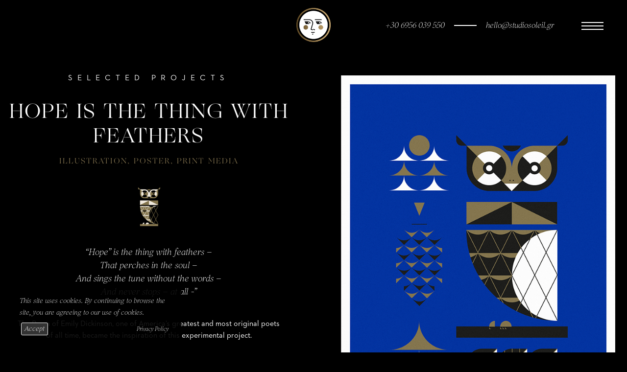

--- FILE ---
content_type: text/html; charset=UTF-8
request_url: https://studiosoleil.gr/projects/hope-is-the-thing-with-feathers/
body_size: 6760
content:
<!DOCTYPE html>
<html lang="el">
<head>
    <meta charset="utf-8">
    <meta name="viewport" content="width=device-width, initial-scale=1, shrink-to-fit=no">
    <meta http-equiv="x-ua-compatible" content="ie=edge">
    <link rel="apple-touch-icon" sizes="180x180" href="/apple-touch-icon.png">
    <link rel="icon" type="image/png" sizes="32x32" href="/favicon-32x32.png">
    <link rel="icon" type="image/png" sizes="16x16" href="/favicon-16x16.png">
    <link rel="manifest" href="/site.webmanifest">
    <title>hope is the thing with feathers - Studio Soleil</title>
    <meta name='robots' content='index, follow, max-image-preview:large, max-snippet:-1, max-video-preview:-1' />
	<style>img:is([sizes="auto" i], [sizes^="auto," i]) { contain-intrinsic-size: 3000px 1500px }</style>
	
	<!-- This site is optimized with the Yoast SEO plugin v26.8 - https://yoast.com/product/yoast-seo-wordpress/ -->
	<link rel="canonical" href="https://studiosoleil.gr/projects/hope-is-the-thing-with-feathers/" />
	<meta property="og:locale" content="el_GR" />
	<meta property="og:type" content="article" />
	<meta property="og:title" content="hope is the thing with feathers - Studio Soleil" />
	<meta property="og:description" content="The Poem of Emily Dickinson, one of America’s greatest and most original poets of all time, became the inspiration of this experimental project. A series of illustration based in the idea to free forms from conventional restraints. These highly geometric illustrations form “things with feathers” through an optimistic, modernistic point of view. The original art [&hellip;]" />
	<meta property="og:url" content="https://studiosoleil.gr/projects/hope-is-the-thing-with-feathers/" />
	<meta property="og:site_name" content="Studio Soleil" />
	<meta property="og:image" content="https://studiosoleil.gr/wp-content/uploads/2020/06/owl-preview.png" />
	<meta property="og:image:width" content="500" />
	<meta property="og:image:height" content="500" />
	<meta property="og:image:type" content="image/png" />
	<meta name="twitter:card" content="summary_large_image" />
	<script type="application/ld+json" class="yoast-schema-graph">{"@context":"https://schema.org","@graph":[{"@type":"WebPage","@id":"https://studiosoleil.gr/projects/hope-is-the-thing-with-feathers/","url":"https://studiosoleil.gr/projects/hope-is-the-thing-with-feathers/","name":"hope is the thing with feathers - Studio Soleil","isPartOf":{"@id":"https://studiosoleil.gr/#website"},"primaryImageOfPage":{"@id":"https://studiosoleil.gr/projects/hope-is-the-thing-with-feathers/#primaryimage"},"image":{"@id":"https://studiosoleil.gr/projects/hope-is-the-thing-with-feathers/#primaryimage"},"thumbnailUrl":"https://studiosoleil.gr/wp-content/uploads/2020/06/owl-preview.png","datePublished":"2020-06-14T23:29:53+00:00","breadcrumb":{"@id":"https://studiosoleil.gr/projects/hope-is-the-thing-with-feathers/#breadcrumb"},"inLanguage":"el","potentialAction":[{"@type":"ReadAction","target":["https://studiosoleil.gr/projects/hope-is-the-thing-with-feathers/"]}]},{"@type":"ImageObject","inLanguage":"el","@id":"https://studiosoleil.gr/projects/hope-is-the-thing-with-feathers/#primaryimage","url":"https://studiosoleil.gr/wp-content/uploads/2020/06/owl-preview.png","contentUrl":"https://studiosoleil.gr/wp-content/uploads/2020/06/owl-preview.png","width":500,"height":500},{"@type":"BreadcrumbList","@id":"https://studiosoleil.gr/projects/hope-is-the-thing-with-feathers/#breadcrumb","itemListElement":[{"@type":"ListItem","position":1,"name":"Index","item":"https://studiosoleil.gr/"},{"@type":"ListItem","position":2,"name":"Projects","item":"https://studiosoleil.gr/projects/"},{"@type":"ListItem","position":3,"name":"hope is the thing with feathers"}]},{"@type":"WebSite","@id":"https://studiosoleil.gr/#website","url":"https://studiosoleil.gr/","name":"Studio Soleil","description":"Studio Soleil: Art direction, Graphic design &amp; Illustration","potentialAction":[{"@type":"SearchAction","target":{"@type":"EntryPoint","urlTemplate":"https://studiosoleil.gr/?s={search_term_string}"},"query-input":{"@type":"PropertyValueSpecification","valueRequired":true,"valueName":"search_term_string"}}],"inLanguage":"el"}]}</script>
	<!-- / Yoast SEO plugin. -->


<style id='classic-theme-styles-inline-css'>
/*! This file is auto-generated */
.wp-block-button__link{color:#fff;background-color:#32373c;border-radius:9999px;box-shadow:none;text-decoration:none;padding:calc(.667em + 2px) calc(1.333em + 2px);font-size:1.125em}.wp-block-file__button{background:#32373c;color:#fff;text-decoration:none}
</style>
<style id='global-styles-inline-css'>
:root{--wp--preset--aspect-ratio--square: 1;--wp--preset--aspect-ratio--4-3: 4/3;--wp--preset--aspect-ratio--3-4: 3/4;--wp--preset--aspect-ratio--3-2: 3/2;--wp--preset--aspect-ratio--2-3: 2/3;--wp--preset--aspect-ratio--16-9: 16/9;--wp--preset--aspect-ratio--9-16: 9/16;--wp--preset--color--black: #000000;--wp--preset--color--cyan-bluish-gray: #abb8c3;--wp--preset--color--white: #ffffff;--wp--preset--color--pale-pink: #f78da7;--wp--preset--color--vivid-red: #cf2e2e;--wp--preset--color--luminous-vivid-orange: #ff6900;--wp--preset--color--luminous-vivid-amber: #fcb900;--wp--preset--color--light-green-cyan: #7bdcb5;--wp--preset--color--vivid-green-cyan: #00d084;--wp--preset--color--pale-cyan-blue: #8ed1fc;--wp--preset--color--vivid-cyan-blue: #0693e3;--wp--preset--color--vivid-purple: #9b51e0;--wp--preset--gradient--vivid-cyan-blue-to-vivid-purple: linear-gradient(135deg,rgba(6,147,227,1) 0%,rgb(155,81,224) 100%);--wp--preset--gradient--light-green-cyan-to-vivid-green-cyan: linear-gradient(135deg,rgb(122,220,180) 0%,rgb(0,208,130) 100%);--wp--preset--gradient--luminous-vivid-amber-to-luminous-vivid-orange: linear-gradient(135deg,rgba(252,185,0,1) 0%,rgba(255,105,0,1) 100%);--wp--preset--gradient--luminous-vivid-orange-to-vivid-red: linear-gradient(135deg,rgba(255,105,0,1) 0%,rgb(207,46,46) 100%);--wp--preset--gradient--very-light-gray-to-cyan-bluish-gray: linear-gradient(135deg,rgb(238,238,238) 0%,rgb(169,184,195) 100%);--wp--preset--gradient--cool-to-warm-spectrum: linear-gradient(135deg,rgb(74,234,220) 0%,rgb(151,120,209) 20%,rgb(207,42,186) 40%,rgb(238,44,130) 60%,rgb(251,105,98) 80%,rgb(254,248,76) 100%);--wp--preset--gradient--blush-light-purple: linear-gradient(135deg,rgb(255,206,236) 0%,rgb(152,150,240) 100%);--wp--preset--gradient--blush-bordeaux: linear-gradient(135deg,rgb(254,205,165) 0%,rgb(254,45,45) 50%,rgb(107,0,62) 100%);--wp--preset--gradient--luminous-dusk: linear-gradient(135deg,rgb(255,203,112) 0%,rgb(199,81,192) 50%,rgb(65,88,208) 100%);--wp--preset--gradient--pale-ocean: linear-gradient(135deg,rgb(255,245,203) 0%,rgb(182,227,212) 50%,rgb(51,167,181) 100%);--wp--preset--gradient--electric-grass: linear-gradient(135deg,rgb(202,248,128) 0%,rgb(113,206,126) 100%);--wp--preset--gradient--midnight: linear-gradient(135deg,rgb(2,3,129) 0%,rgb(40,116,252) 100%);--wp--preset--font-size--small: 13px;--wp--preset--font-size--medium: 20px;--wp--preset--font-size--large: 36px;--wp--preset--font-size--x-large: 42px;--wp--preset--spacing--20: 0.44rem;--wp--preset--spacing--30: 0.67rem;--wp--preset--spacing--40: 1rem;--wp--preset--spacing--50: 1.5rem;--wp--preset--spacing--60: 2.25rem;--wp--preset--spacing--70: 3.38rem;--wp--preset--spacing--80: 5.06rem;--wp--preset--shadow--natural: 6px 6px 9px rgba(0, 0, 0, 0.2);--wp--preset--shadow--deep: 12px 12px 50px rgba(0, 0, 0, 0.4);--wp--preset--shadow--sharp: 6px 6px 0px rgba(0, 0, 0, 0.2);--wp--preset--shadow--outlined: 6px 6px 0px -3px rgba(255, 255, 255, 1), 6px 6px rgba(0, 0, 0, 1);--wp--preset--shadow--crisp: 6px 6px 0px rgba(0, 0, 0, 1);}:where(.is-layout-flex){gap: 0.5em;}:where(.is-layout-grid){gap: 0.5em;}body .is-layout-flex{display: flex;}.is-layout-flex{flex-wrap: wrap;align-items: center;}.is-layout-flex > :is(*, div){margin: 0;}body .is-layout-grid{display: grid;}.is-layout-grid > :is(*, div){margin: 0;}:where(.wp-block-columns.is-layout-flex){gap: 2em;}:where(.wp-block-columns.is-layout-grid){gap: 2em;}:where(.wp-block-post-template.is-layout-flex){gap: 1.25em;}:where(.wp-block-post-template.is-layout-grid){gap: 1.25em;}.has-black-color{color: var(--wp--preset--color--black) !important;}.has-cyan-bluish-gray-color{color: var(--wp--preset--color--cyan-bluish-gray) !important;}.has-white-color{color: var(--wp--preset--color--white) !important;}.has-pale-pink-color{color: var(--wp--preset--color--pale-pink) !important;}.has-vivid-red-color{color: var(--wp--preset--color--vivid-red) !important;}.has-luminous-vivid-orange-color{color: var(--wp--preset--color--luminous-vivid-orange) !important;}.has-luminous-vivid-amber-color{color: var(--wp--preset--color--luminous-vivid-amber) !important;}.has-light-green-cyan-color{color: var(--wp--preset--color--light-green-cyan) !important;}.has-vivid-green-cyan-color{color: var(--wp--preset--color--vivid-green-cyan) !important;}.has-pale-cyan-blue-color{color: var(--wp--preset--color--pale-cyan-blue) !important;}.has-vivid-cyan-blue-color{color: var(--wp--preset--color--vivid-cyan-blue) !important;}.has-vivid-purple-color{color: var(--wp--preset--color--vivid-purple) !important;}.has-black-background-color{background-color: var(--wp--preset--color--black) !important;}.has-cyan-bluish-gray-background-color{background-color: var(--wp--preset--color--cyan-bluish-gray) !important;}.has-white-background-color{background-color: var(--wp--preset--color--white) !important;}.has-pale-pink-background-color{background-color: var(--wp--preset--color--pale-pink) !important;}.has-vivid-red-background-color{background-color: var(--wp--preset--color--vivid-red) !important;}.has-luminous-vivid-orange-background-color{background-color: var(--wp--preset--color--luminous-vivid-orange) !important;}.has-luminous-vivid-amber-background-color{background-color: var(--wp--preset--color--luminous-vivid-amber) !important;}.has-light-green-cyan-background-color{background-color: var(--wp--preset--color--light-green-cyan) !important;}.has-vivid-green-cyan-background-color{background-color: var(--wp--preset--color--vivid-green-cyan) !important;}.has-pale-cyan-blue-background-color{background-color: var(--wp--preset--color--pale-cyan-blue) !important;}.has-vivid-cyan-blue-background-color{background-color: var(--wp--preset--color--vivid-cyan-blue) !important;}.has-vivid-purple-background-color{background-color: var(--wp--preset--color--vivid-purple) !important;}.has-black-border-color{border-color: var(--wp--preset--color--black) !important;}.has-cyan-bluish-gray-border-color{border-color: var(--wp--preset--color--cyan-bluish-gray) !important;}.has-white-border-color{border-color: var(--wp--preset--color--white) !important;}.has-pale-pink-border-color{border-color: var(--wp--preset--color--pale-pink) !important;}.has-vivid-red-border-color{border-color: var(--wp--preset--color--vivid-red) !important;}.has-luminous-vivid-orange-border-color{border-color: var(--wp--preset--color--luminous-vivid-orange) !important;}.has-luminous-vivid-amber-border-color{border-color: var(--wp--preset--color--luminous-vivid-amber) !important;}.has-light-green-cyan-border-color{border-color: var(--wp--preset--color--light-green-cyan) !important;}.has-vivid-green-cyan-border-color{border-color: var(--wp--preset--color--vivid-green-cyan) !important;}.has-pale-cyan-blue-border-color{border-color: var(--wp--preset--color--pale-cyan-blue) !important;}.has-vivid-cyan-blue-border-color{border-color: var(--wp--preset--color--vivid-cyan-blue) !important;}.has-vivid-purple-border-color{border-color: var(--wp--preset--color--vivid-purple) !important;}.has-vivid-cyan-blue-to-vivid-purple-gradient-background{background: var(--wp--preset--gradient--vivid-cyan-blue-to-vivid-purple) !important;}.has-light-green-cyan-to-vivid-green-cyan-gradient-background{background: var(--wp--preset--gradient--light-green-cyan-to-vivid-green-cyan) !important;}.has-luminous-vivid-amber-to-luminous-vivid-orange-gradient-background{background: var(--wp--preset--gradient--luminous-vivid-amber-to-luminous-vivid-orange) !important;}.has-luminous-vivid-orange-to-vivid-red-gradient-background{background: var(--wp--preset--gradient--luminous-vivid-orange-to-vivid-red) !important;}.has-very-light-gray-to-cyan-bluish-gray-gradient-background{background: var(--wp--preset--gradient--very-light-gray-to-cyan-bluish-gray) !important;}.has-cool-to-warm-spectrum-gradient-background{background: var(--wp--preset--gradient--cool-to-warm-spectrum) !important;}.has-blush-light-purple-gradient-background{background: var(--wp--preset--gradient--blush-light-purple) !important;}.has-blush-bordeaux-gradient-background{background: var(--wp--preset--gradient--blush-bordeaux) !important;}.has-luminous-dusk-gradient-background{background: var(--wp--preset--gradient--luminous-dusk) !important;}.has-pale-ocean-gradient-background{background: var(--wp--preset--gradient--pale-ocean) !important;}.has-electric-grass-gradient-background{background: var(--wp--preset--gradient--electric-grass) !important;}.has-midnight-gradient-background{background: var(--wp--preset--gradient--midnight) !important;}.has-small-font-size{font-size: var(--wp--preset--font-size--small) !important;}.has-medium-font-size{font-size: var(--wp--preset--font-size--medium) !important;}.has-large-font-size{font-size: var(--wp--preset--font-size--large) !important;}.has-x-large-font-size{font-size: var(--wp--preset--font-size--x-large) !important;}
:where(.wp-block-post-template.is-layout-flex){gap: 1.25em;}:where(.wp-block-post-template.is-layout-grid){gap: 1.25em;}
:where(.wp-block-columns.is-layout-flex){gap: 2em;}:where(.wp-block-columns.is-layout-grid){gap: 2em;}
:root :where(.wp-block-pullquote){font-size: 1.5em;line-height: 1.6;}
</style>
<link rel='stylesheet' id='rs-plugin-settings-css' href='https://studiosoleil.gr/wp-content/plugins/revslider/public/assets/css/rs6.css?ver=6.1.3' media='all' />
<style id='rs-plugin-settings-inline-css'>
#rs-demo-id {}
</style>
<link rel='stylesheet' id='global-css' href='https://studiosoleil.gr/wp-content/themes/webexpert/css/global-all.css?v=2&#038;ver=6.8.3' media='all' />
<script src="https://studiosoleil.gr/wp-includes/js/jquery/jquery.min.js?ver=3.7.1" id="jquery-core-js"></script>
<script src="https://studiosoleil.gr/wp-includes/js/jquery/jquery-migrate.min.js?ver=3.4.1" id="jquery-migrate-js"></script>
<script id="jquery-remove-uppercase-accents-js-extra">
var rua = {"accents":[{"original":"\u0386\u0399","convert":"\u0391\u03aa"},{"original":"\u0386\u03a5","convert":"\u0391\u03ab"},{"original":"\u0388\u0399","convert":"\u0395\u03aa"},{"original":"\u038c\u0399","convert":"\u039f\u03aa"},{"original":"\u0388\u03a5","convert":"\u0395\u03ab"},{"original":"\u038c\u03a5","convert":"\u039f\u03ab"},{"original":"\u03ac\u03b9","convert":"\u03b1\u03ca"},{"original":"\u03ad\u03b9","convert":"\u03b5\u03ca"},{"original":"\u0386\u03c5","convert":"\u03b1\u03cb"},{"original":"\u03ac\u03c5","convert":"\u03b1\u03cb"},{"original":"\u03cc\u03b9","convert":"\u03bf\u03ca"},{"original":"\u0388\u03c5","convert":"\u03b5\u03cb"},{"original":"\u03ad\u03c5","convert":"\u03b5\u03cb"},{"original":"\u03cc\u03c5","convert":"\u03bf\u03cb"},{"original":"\u038c\u03c5","convert":"\u03bf\u03cb"},{"original":"\u0386","convert":"\u0391"},{"original":"\u03ac","convert":"\u03b1"},{"original":"\u0388","convert":"\u0395"},{"original":"\u03ad","convert":"\u03b5"},{"original":"\u0389","convert":"\u0397"},{"original":"\u03ae","convert":"\u03b7"},{"original":"\u038a","convert":"\u0399"},{"original":"\u03aa","convert":"\u0399"},{"original":"\u03af","convert":"\u03b9"},{"original":"\u0390","convert":"\u03ca"},{"original":"\u038c","convert":"\u039f"},{"original":"\u03cc","convert":"\u03bf"},{"original":"\u038e","convert":"\u03a5"},{"original":"\u03cd","convert":"\u03c5"},{"original":"\u03b0","convert":"\u03cb"},{"original":"\u038f","convert":"\u03a9"},{"original":"\u03ce","convert":"\u03c9"}],"selectors":"","selAction":""};
</script>
<script src="https://studiosoleil.gr/wp-content/plugins/remove-uppercase-accents/js/jquery.remove-uppercase-accents.js?ver=6.8.3" id="jquery-remove-uppercase-accents-js"></script>
<script src="https://studiosoleil.gr/wp-content/plugins/revslider/public/assets/js/revolution.tools.min.js?ver=6.0" id="tp-tools-js"></script>
<script src="https://studiosoleil.gr/wp-content/plugins/revslider/public/assets/js/rs6.min.js?ver=6.1.3" id="revmin-js"></script>
<script id="scripts-js-extra">
var ajax_object = {"ajax_url":"https:\/\/studiosoleil.gr\/wp-admin\/admin-ajax.php"};
</script>
<script src="https://studiosoleil.gr/wp-content/themes/webexpert/js/scripts.min.js?v=2&amp;ver=6.8.3" id="scripts-js"></script>
<style>.recentcomments a{display:inline !important;padding:0 !important;margin:0 !important;}</style><meta name="generator" content="Powered by Slider Revolution 6.1.3 - responsive, Mobile-Friendly Slider Plugin for WordPress with comfortable drag and drop interface." />
<script type="text/javascript">function setREVStartSize(t){try{var h,e=document.getElementById(t.c).parentNode.offsetWidth;if(e=0===e||isNaN(e)?window.innerWidth:e,t.tabw=void 0===t.tabw?0:parseInt(t.tabw),t.thumbw=void 0===t.thumbw?0:parseInt(t.thumbw),t.tabh=void 0===t.tabh?0:parseInt(t.tabh),t.thumbh=void 0===t.thumbh?0:parseInt(t.thumbh),t.tabhide=void 0===t.tabhide?0:parseInt(t.tabhide),t.thumbhide=void 0===t.thumbhide?0:parseInt(t.thumbhide),t.mh=void 0===t.mh||""==t.mh||"auto"===t.mh?0:parseInt(t.mh,0),"fullscreen"===t.layout||"fullscreen"===t.l)h=Math.max(t.mh,window.innerHeight);else{for(var i in t.gw=Array.isArray(t.gw)?t.gw:[t.gw],t.rl)void 0!==t.gw[i]&&0!==t.gw[i]||(t.gw[i]=t.gw[i-1]);for(var i in t.gh=void 0===t.el||""===t.el||Array.isArray(t.el)&&0==t.el.length?t.gh:t.el,t.gh=Array.isArray(t.gh)?t.gh:[t.gh],t.rl)void 0!==t.gh[i]&&0!==t.gh[i]||(t.gh[i]=t.gh[i-1]);var r,a=new Array(t.rl.length),n=0;for(var i in t.tabw=t.tabhide>=e?0:t.tabw,t.thumbw=t.thumbhide>=e?0:t.thumbw,t.tabh=t.tabhide>=e?0:t.tabh,t.thumbh=t.thumbhide>=e?0:t.thumbh,t.rl)a[i]=t.rl[i]<window.innerWidth?0:t.rl[i];for(var i in r=a[0],a)r>a[i]&&0<a[i]&&(r=a[i],n=i);var d=e>t.gw[n]+t.tabw+t.thumbw?1:(e-(t.tabw+t.thumbw))/t.gw[n];h=t.gh[n]*d+(t.tabh+t.thumbh)}void 0===window.rs_init_css&&(window.rs_init_css=document.head.appendChild(document.createElement("style"))),document.getElementById(t.c).height=h,window.rs_init_css.innerHTML+="#"+t.c+"_wrapper { height: "+h+"px }"}catch(t){console.log("Failure at Presize of Slider:"+t)}};</script>
<!-- Google tag (gtag.js) -->
<script async src="https://www.googletagmanager.com/gtag/js?id=G-64JFPYN6DN"></script>
<script>
 window.dataLayer = window.dataLayer || [];
 function gtag(){dataLayer.push(arguments);}
 gtag('js', new Date());

 gtag('config', 'G-64JFPYN6DN');
</script>
</head>
<body class="wp-singular project-template-default single single-project postid-193 wp-embed-responsive wp-theme-webexpert" style="background: #000000">
<div class="header">
    <div class="container-fluid px-lg-5">
        <div class="row">
            <div class="col-lg-4 col-md-5 text-lg-right text-md-left text-center col-12 order-lg-2 order-md-1 mb-4 mb-md-0">
                <a href="tel:+30 6956 039 550">+30 6956 039 550</a>                <span class="header-separator"></span>
                <a href="mailto:hello@studiosoleil.gr">hello@studiosoleil.gr</a>            </div>
            <div class="col-md-2 offset-lg-5 text-center order-md-1 col-4 offset-4 offset-md-0">
                    <a href="https://studiosoleil.gr" class="header-logo"><img data-no-lazy="1" alt="Studio Soleil" class="logo" width="70" height="70" src="https://studiosoleil.gr/wp-content/themes/webexpert/img/logo.png"></a>
            </div>
            <div class="col-lg-1 col-md-5 text-right col-4 order-md-3">
                <button class="menu-btn"><i class="icon-menu"></i></button>
            </div>
        </div>
    </div>
</div>
<div class="menu-overlay"></div>
<div class="main-menu-container">
    <ul id="menu-main-menu" class="mobile-menu main_menu list-unstyled"><li id="menu-item-220" class="menu-item menu-item-type-post_type_archive menu-item-object-project menu-item-220"><a href="https://studiosoleil.gr/projects/">Projects</a></li>
<li id="menu-item-47" class="menu-item menu-item-type-post_type menu-item-object-page menu-item-47"><a href="https://studiosoleil.gr/about-studio-soleil/">Services</a></li>
<li id="menu-item-32" class="menu-item menu-item-type-post_type menu-item-object-page menu-item-32"><a href="https://studiosoleil.gr/contact/">contact</a></li>
</ul></div>    <div class="main-row main-single post-193 project type-project status-publish has-post-thumbnail hentry project_category-illustration project_category-poster project_category-print-media" id="post-193">
        <div class="container">
            <div class="row">
                <div class="col-lg-6 pr-md-5 col-12 text-center mb-md-0 mb-5">
                    <h4 class="sub-title">SELECTED PROJECTS</h4>
                    <h1>hope is the thing with feathers</h1>
                    <div class="post-categories">
                        <a href="https://studiosoleil.gr/project_category/illustration/">Illustration</a>, <a href="https://studiosoleil.gr/project_category/poster/">Poster</a>, <a href="https://studiosoleil.gr/project_category/print-media/">Print Media</a>                    </div>
                    <span class="single-icon"><img width="80" height="80" src="https://studiosoleil.gr/wp-content/uploads/2020/06/owl-thumb.png" class="img-fluid" alt="" decoding="async" /></span>                    <div class="single-quote"><p>“Hope” is the thing with feathers &#8211;<br />
That perches in the soul &#8211;<br />
And sings the tune without the words &#8211;<br />
And never stops &#8211; at all -”</p>
</div>                    <p>The Poem of Emily Dickinson, one of America’s greatest and most original poets<br />
of all time, became the inspiration of this experimental project.</p>
<p>A series of illustration based in the idea to free forms from conventional restraints.<br />
These highly geometric illustrations form “things with feathers” through an optimistic,<br />
modernistic point of view.</p>
<p>The original art prints posters will be soon available.</p>
                </div>
                <div class="col-lg-6 col-md-8 mx-auto col-12 pl-md-5">
                    <div class="sticky-img text-center">
                                                    <ul class="list-unstyled single-gallery">
                                                                    <li>
                                        <img width="700" height="900" src="https://studiosoleil.gr/wp-content/uploads/2020/06/hope3.png" class="img-fluid" alt="" decoding="async" fetchpriority="high" />                                    </li>
                                                                    <li>
                                        <img width="700" height="900" src="https://studiosoleil.gr/wp-content/uploads/2020/06/hope3-poster.jpg" class="img-fluid" alt="" decoding="async" />                                    </li>
                                                                    <li>
                                        <img width="700" height="900" src="https://studiosoleil.gr/wp-content/uploads/2020/06/hope2.png" class="img-fluid" alt="" decoding="async" loading="lazy" />                                    </li>
                                                                    <li>
                                        <img width="700" height="900" src="https://studiosoleil.gr/wp-content/uploads/2020/06/hope2-poster.jpg" class="img-fluid" alt="" decoding="async" loading="lazy" />                                    </li>
                                                                    <li>
                                        <img width="700" height="900" src="https://studiosoleil.gr/wp-content/uploads/2020/06/hope-1.png" class="img-fluid" alt="" decoding="async" loading="lazy" />                                    </li>
                                                                    <li>
                                        <img width="700" height="900" src="https://studiosoleil.gr/wp-content/uploads/2020/06/hope-1-poster.jpg" class="img-fluid" alt="" decoding="async" loading="lazy" />                                    </li>
                                                            </ul>
                                            </div>
                </div>
            </div>
        </div>
    </div>
<section id="footer" class="text-lg-left text-center">
    <div class="container">
        <div class="footer-borders">
            <div class="row">
                <div class="col-md-8 col-lg-9 pr-md-0">
                    <div class="row">
                        <div class="col-12 col-lg-4 mb-5 mb-md-0 px-md-5 pt-4 pb-md-4 border-right br-0">
                            <a href="https://studiosoleil.gr"><img alt="Studio Soleil" class="logo" width="250" height="216" src="https://studiosoleil.gr/wp-content/themes/webexpert/img/footer-logo.png"></a>
                        </div>
                        <div class="col-lg-7 offset-lg-1 px-md-5 px-4 px-lg-2 mb-4 mb-md-0 footer-text py-md-4">
                            <p>Studio Soleil is an independent creation studio based<br />
in Athens, Greece.</p>
<p>Focusing to create in order to combine the abstract<br />
with the delicate, the contemporary with the classic.</p>
<p>Always experimenting, never without a reason.</p>
                        </div>
                    </div>
                    <hr class="m-0" />
                    <div class="row">
                        <div class="col-lg-5 footer-contact px-md-5 px-4 pt-4 pb-md-4">
                            <h3>feel free to reach out:</h3>
                            <p class="mb-1">T: <a href="tel:+30 6956 039 550">+30 6956 039 550</a></p>                            <p class="mb-md-0 mb-5">M: <a href="mailto:hello@studiosoleil.gr">hello@studiosoleil.gr</a></p>                        </div>
                        <div class="col-lg-7 px-md-5 px-4 px-lg-2 py-md-4">
                            <h3>get social</h3>
                            <ul class="list-unstyled social-footer">
                                <li><a href="https://www.facebook.com/studiosoleil.gr"><span class="icon-social-1"></span></a></li>                                <li><a href="#"><span class="icon-social-2"></span></a></li>                                <li><a href="https://gr.pinterest.com/studiosoleilgr/"><span class="icon-social-3"></span></a></li>                                <li><a href="https://www.instagram.com/studiosoleil.gr/"><span class="icon-social-4"></span></a></li>                                <li><a href="https://www.behance.net/studiosoleil"><span class="icon-social-5"></span></a></li>                                <li><a href="https://www.linkedin.com/company/studiosoleilgr"><span class="icon-social-6"></span></a></li>                            </ul>
                        </div>
                    </div>
                </div>
                <div class="col-md-4 col-lg-3 border-left px-md-5 px-4 py-4">
                    <ul id="menu-footer-menu" class="footer-menu list-unstyled"><li id="menu-item-48" class="menu-item menu-item-type-post_type menu-item-object-page menu-item-home menu-item-48"><a href="https://studiosoleil.gr/">Home</a></li>
<li id="menu-item-53" class="menu-item menu-item-type-post_type_archive menu-item-object-project menu-item-53"><a href="https://studiosoleil.gr/projects/">Projects Index</a></li>
<li id="menu-item-50" class="menu-item menu-item-type-post_type menu-item-object-page menu-item-50"><a href="https://studiosoleil.gr/about-studio-soleil/">Services</a></li>
<li id="menu-item-49" class="menu-item menu-item-type-post_type menu-item-object-page menu-item-49"><a href="https://studiosoleil.gr/contact/">contact</a></li>
<li id="menu-item-51" class="menu-item menu-item-type-post_type menu-item-object-page menu-item-51"><a href="https://studiosoleil.gr/terms-conditions/">TERMS &#038; CONDITIONS</a></li>
<li id="menu-item-54" class="menu-item menu-item-type-post_type menu-item-object-page menu-item-privacy-policy menu-item-54"><a rel="privacy-policy" href="https://studiosoleil.gr/privacy-policy/">PRIVACY POLICY</a></li>
</ul>                </div>
            </div>
            <hr class="m-0" />
            <div class="row">
                <div class="col-12 px-5 py-4">© Studio Soleil → Athens · Greece, 2020 — contact: <a href="mailto:hello@studiosoleil.com">hello@studiosoleil.com</a></div>
            </div>
        </div>
    </div>
    <a class="go-to-top" href="#top"><span>BACK TO THE TOP</span></a>
</section>
<script type="speculationrules">
{"prefetch":[{"source":"document","where":{"and":[{"href_matches":"\/*"},{"not":{"href_matches":["\/wp-*.php","\/wp-admin\/*","\/wp-content\/uploads\/*","\/wp-content\/*","\/wp-content\/plugins\/*","\/wp-content\/themes\/webexpert\/*","\/*\\?(.+)"]}},{"not":{"selector_matches":"a[rel~=\"nofollow\"]"}},{"not":{"selector_matches":".no-prefetch, .no-prefetch a"}}]},"eagerness":"conservative"}]}
</script>
</body>
</html>

--- FILE ---
content_type: application/javascript
request_url: https://studiosoleil.gr/wp-content/themes/webexpert/js/scripts.min.js?v=2&ver=6.8.3
body_size: 53636
content:
!function(t,e){"object"==typeof exports&&"undefined"!=typeof module?module.exports=e():"function"==typeof define&&define.amd?define(e):t.Popper=e()}(this,function(){"use strict";function t(t){return t&&"[object Function]"==={}.toString.call(t)}function e(t,e){if(1!==t.nodeType)return[];var n=getComputedStyle(t,null);return e?n[e]:n}function n(t){return"HTML"===t.nodeName?t:t.parentNode||t.host}function i(t){if(!t)return document.body;switch(t.nodeName){case"HTML":case"BODY":return t.ownerDocument.body;case"#document":return t.body}var o=e(t),r=o.overflow,s=o.overflowX,a=o.overflowY;return/(auto|scroll|overlay)/.test(r+a+s)?t:i(n(t))}function o(t){return 11===t?rt:10===t?st:rt||st}function r(t){if(!t)return document.documentElement;for(var n=o(10)?document.body:null,i=t.offsetParent;i===n&&t.nextElementSibling;)i=(t=t.nextElementSibling).offsetParent;var s=i&&i.nodeName;return s&&"BODY"!==s&&"HTML"!==s?-1!==["TD","TABLE"].indexOf(i.nodeName)&&"static"===e(i,"position")?r(i):i:t?t.ownerDocument.documentElement:document.documentElement}function s(t){var e=t.nodeName;return"BODY"!==e&&("HTML"===e||r(t.firstElementChild)===t)}function a(t){return null===t.parentNode?t:a(t.parentNode)}function l(t,e){if(!(t&&t.nodeType&&e&&e.nodeType))return document.documentElement;var n=t.compareDocumentPosition(e)&Node.DOCUMENT_POSITION_FOLLOWING,i=n?t:e,o=n?e:t,u=document.createRange();u.setStart(i,0),u.setEnd(o,0);var c=u.commonAncestorContainer;if(t!==c&&e!==c||i.contains(o))return s(c)?c:r(c);var h=a(t);return h.host?l(h.host,e):l(t,a(e).host)}function u(t){var e=1<arguments.length&&void 0!==arguments[1]?arguments[1]:"top",n="top"===e?"scrollTop":"scrollLeft",i=t.nodeName;if("BODY"===i||"HTML"===i){var o=t.ownerDocument.documentElement,r=t.ownerDocument.scrollingElement||o;return r[n]}return t[n]}function c(t,e){var n=2<arguments.length&&void 0!==arguments[2]&&arguments[2],i=u(e,"top"),o=u(e,"left"),r=n?-1:1;return t.top+=i*r,t.bottom+=i*r,t.left+=o*r,t.right+=o*r,t}function h(t,e){var n="x"===e?"Left":"Top",i="Left"==n?"Right":"Bottom";return parseFloat(t["border"+n+"Width"],10)+parseFloat(t["border"+i+"Width"],10)}function d(t,e,n,i){return Z(e["offset"+t],e["scroll"+t],n["client"+t],n["offset"+t],n["scroll"+t],o(10)?n["offset"+t]+i["margin"+("Height"===t?"Top":"Left")]+i["margin"+("Height"===t?"Bottom":"Right")]:0)}function f(){var t=document.body,e=document.documentElement,n=o(10)&&getComputedStyle(e);return{height:d("Height",t,e,n),width:d("Width",t,e,n)}}function m(t){return ct({},t,{right:t.left+t.width,bottom:t.top+t.height})}function p(t){var e={};try{if(o(10)){e=t.getBoundingClientRect();var n=u(t,"top"),i=u(t,"left");e.top+=n,e.left+=i,e.bottom+=n,e.right+=i}else e=t.getBoundingClientRect()}catch(r){}var s={left:e.left,top:e.top,width:e.right-e.left,height:e.bottom-e.top},a="HTML"===t.nodeName?f():{},l=a.width||t.clientWidth||s.right-s.left,c=a.height||t.clientHeight||s.bottom-s.top,d=t.offsetWidth-l,p=t.offsetHeight-c;if(d||p){var g=r(t);d-=h(g,"x"),p-=h(g,"y"),s.width-=d,s.height-=p}return m(s)}function g(t,n){var r=2<arguments.length&&void 0!==arguments[2]&&arguments[2],s=o(10),a="HTML"===n.nodeName,l=p(t),u=p(n),h=i(t),d=e(n),f=parseFloat(d.borderTopWidth,10),g=parseFloat(d.borderLeftWidth,10);r&&"HTML"===n.nodeName&&(u.top=Z(u.top,0),u.left=Z(u.left,0));var v=m({top:l.top-u.top-f,left:l.left-u.left-g,width:l.width,height:l.height});if(v.marginTop=0,v.marginLeft=0,!s&&a){var y=parseFloat(d.marginTop,10),_=parseFloat(d.marginLeft,10);v.top-=f-y,v.bottom-=f-y,v.left-=g-_,v.right-=g-_,v.marginTop=y,v.marginLeft=_}return(s&&!r?n.contains(h):n===h&&"BODY"!==h.nodeName)&&(v=c(v,n)),v}function v(t){var e=1<arguments.length&&void 0!==arguments[1]&&arguments[1],n=t.ownerDocument.documentElement,i=g(t,n),o=Z(n.clientWidth,window.innerWidth||0),r=Z(n.clientHeight,window.innerHeight||0),s=e?0:u(n),a=e?0:u(n,"left"),l={top:s-i.top+i.marginTop,left:a-i.left+i.marginLeft,width:o,height:r};return m(l)}function y(t){var i=t.nodeName;return"BODY"!==i&&"HTML"!==i&&("fixed"===e(t,"position")||y(n(t)))}function _(t){if(!t||!t.parentElement||o())return document.documentElement;for(var n=t.parentElement;n&&"none"===e(n,"transform");)n=n.parentElement;return n||document.documentElement}function b(t,e,o,r){var s=4<arguments.length&&void 0!==arguments[4]&&arguments[4],a={top:0,left:0},u=s?_(t):l(t,e);if("viewport"===r)a=v(u,s);else{var c;"scrollParent"===r?(c=i(n(e)),"BODY"===c.nodeName&&(c=t.ownerDocument.documentElement)):c="window"===r?t.ownerDocument.documentElement:r;var h=g(c,u,s);if("HTML"!==c.nodeName||y(u))a=h;else{var d=f(),m=d.height,p=d.width;a.top+=h.top-h.marginTop,a.bottom=m+h.top,a.left+=h.left-h.marginLeft,a.right=p+h.left}}return a.left+=o,a.top+=o,a.right-=o,a.bottom-=o,a}function E(t){var e=t.width,n=t.height;return e*n}function w(t,e,n,i,o){var r=5<arguments.length&&void 0!==arguments[5]?arguments[5]:0;if(-1===t.indexOf("auto"))return t;var s=b(n,i,r,o),a={top:{width:s.width,height:e.top-s.top},right:{width:s.right-e.right,height:s.height},bottom:{width:s.width,height:s.bottom-e.bottom},left:{width:e.left-s.left,height:s.height}},l=Object.keys(a).map(function(t){return ct({key:t},a[t],{area:E(a[t])})}).sort(function(t,e){return e.area-t.area}),u=l.filter(function(t){var e=t.width,i=t.height;return e>=n.clientWidth&&i>=n.clientHeight}),c=0<u.length?u[0].key:l[0].key,h=t.split("-")[1];return c+(h?"-"+h:"")}function C(t,e,n){var i=3<arguments.length&&void 0!==arguments[3]?arguments[3]:null,o=i?_(e):l(e,n);return g(n,o,i)}function T(t){var e=getComputedStyle(t),n=parseFloat(e.marginTop)+parseFloat(e.marginBottom),i=parseFloat(e.marginLeft)+parseFloat(e.marginRight),o={width:t.offsetWidth+i,height:t.offsetHeight+n};return o}function S(t){var e={left:"right",right:"left",bottom:"top",top:"bottom"};return t.replace(/left|right|bottom|top/g,function(t){return e[t]})}function I(t,e,n){n=n.split("-")[0];var i=T(t),o={width:i.width,height:i.height},r=-1!==["right","left"].indexOf(n),s=r?"top":"left",a=r?"left":"top",l=r?"height":"width",u=r?"width":"height";return o[s]=e[s]+e[l]/2-i[l]/2,o[a]=n===a?e[a]-i[u]:e[S(a)],o}function x(t,e){return Array.prototype.find?t.find(e):t.filter(e)[0]}function D(t,e,n){if(Array.prototype.findIndex)return t.findIndex(function(t){return t[e]===n});var i=x(t,function(t){return t[e]===n});return t.indexOf(i)}function A(e,n,i){var o=void 0===i?e:e.slice(0,D(e,"name",i));return o.forEach(function(e){e["function"]&&console.warn("`modifier.function` is deprecated, use `modifier.fn`!");var i=e["function"]||e.fn;e.enabled&&t(i)&&(n.offsets.popper=m(n.offsets.popper),n.offsets.reference=m(n.offsets.reference),n=i(n,e))}),n}function O(){if(!this.state.isDestroyed){var t={instance:this,styles:{},arrowStyles:{},attributes:{},flipped:!1,offsets:{}};t.offsets.reference=C(this.state,this.popper,this.reference,this.options.positionFixed),t.placement=w(this.options.placement,t.offsets.reference,this.popper,this.reference,this.options.modifiers.flip.boundariesElement,this.options.modifiers.flip.padding),t.originalPlacement=t.placement,t.positionFixed=this.options.positionFixed,t.offsets.popper=I(this.popper,t.offsets.reference,t.placement),t.offsets.popper.position=this.options.positionFixed?"fixed":"absolute",t=A(this.modifiers,t),this.state.isCreated?this.options.onUpdate(t):(this.state.isCreated=!0,this.options.onCreate(t))}}function L(t,e){return t.some(function(t){var n=t.name,i=t.enabled;return i&&n===e})}function N(t){for(var e=[!1,"ms","Webkit","Moz","O"],n=t.charAt(0).toUpperCase()+t.slice(1),i=0;i<e.length;i++){var o=e[i],r=o?""+o+n:t;if("undefined"!=typeof document.body.style[r])return r}return null}function k(){return this.state.isDestroyed=!0,L(this.modifiers,"applyStyle")&&(this.popper.removeAttribute("x-placement"),this.popper.style.position="",this.popper.style.top="",this.popper.style.left="",this.popper.style.right="",this.popper.style.bottom="",this.popper.style.willChange="",this.popper.style[N("transform")]=""),this.disableEventListeners(),this.options.removeOnDestroy&&this.popper.parentNode.removeChild(this.popper),this}function M(t){var e=t.ownerDocument;return e?e.defaultView:window}function H(t,e,n,o){var r="BODY"===t.nodeName,s=r?t.ownerDocument.defaultView:t;s.addEventListener(e,n,{passive:!0}),r||H(i(s.parentNode),e,n,o),o.push(s)}function R(t,e,n,o){n.updateBound=o,M(t).addEventListener("resize",n.updateBound,{passive:!0});var r=i(t);return H(r,"scroll",n.updateBound,n.scrollParents),n.scrollElement=r,n.eventsEnabled=!0,n}function P(){this.state.eventsEnabled||(this.state=R(this.reference,this.options,this.state,this.scheduleUpdate))}function z(t,e){return M(t).removeEventListener("resize",e.updateBound),e.scrollParents.forEach(function(t){t.removeEventListener("scroll",e.updateBound)}),e.updateBound=null,e.scrollParents=[],e.scrollElement=null,e.eventsEnabled=!1,e}function j(){this.state.eventsEnabled&&(cancelAnimationFrame(this.scheduleUpdate),this.state=z(this.reference,this.state))}function F(t){return""!==t&&!isNaN(parseFloat(t))&&isFinite(t)}function W(t,e){Object.keys(e).forEach(function(n){var i="";-1!==["width","height","top","right","bottom","left"].indexOf(n)&&F(e[n])&&(i="px"),t.style[n]=e[n]+i})}function B(t,e){Object.keys(e).forEach(function(n){var i=e[n];!1===i?t.removeAttribute(n):t.setAttribute(n,e[n])})}function q(t,e,n){var i=x(t,function(t){var n=t.name;return n===e}),o=!!i&&t.some(function(t){return t.name===n&&t.enabled&&t.order<i.order});if(!o){var r="`"+e+"`";console.warn("`"+n+"` modifier is required by "+r+" modifier in order to work, be sure to include it before "+r+"!")}return o}function U(t){return"end"===t?"start":"start"===t?"end":t}function Q(t){var e=1<arguments.length&&void 0!==arguments[1]&&arguments[1],n=dt.indexOf(t),i=dt.slice(n+1).concat(dt.slice(0,n));return e?i.reverse():i}function Y(t,e,n,i){var o=t.match(/((?:\-|\+)?\d*\.?\d*)(.*)/),r=+o[1],s=o[2];if(!r)return t;if(0===s.indexOf("%")){var a;switch(s){case"%p":a=n;break;case"%":case"%r":default:a=i}var l=m(a);return l[e]/100*r}if("vh"===s||"vw"===s){var u;return u="vh"===s?Z(document.documentElement.clientHeight,window.innerHeight||0):Z(document.documentElement.clientWidth,window.innerWidth||0),u/100*r}return r}function K(t,e,n,i){var o=[0,0],r=-1!==["right","left"].indexOf(i),s=t.split(/(\+|\-)/).map(function(t){return t.trim()}),a=s.indexOf(x(s,function(t){return-1!==t.search(/,|\s/)}));s[a]&&-1===s[a].indexOf(",")&&console.warn("Offsets separated by white space(s) are deprecated, use a comma (,) instead.");var l=/\s*,\s*|\s+/,u=-1===a?[s]:[s.slice(0,a).concat([s[a].split(l)[0]]),[s[a].split(l)[1]].concat(s.slice(a+1))];return u=u.map(function(t,i){var o=(1===i?!r:r)?"height":"width",s=!1;return t.reduce(function(t,e){return""===t[t.length-1]&&-1!==["+","-"].indexOf(e)?(t[t.length-1]=e,s=!0,t):s?(t[t.length-1]+=e,s=!1,t):t.concat(e)},[]).map(function(t){return Y(t,o,e,n)})}),u.forEach(function(t,e){t.forEach(function(n,i){F(n)&&(o[e]+=n*("-"===t[i-1]?-1:1))})}),o}function V(t,e){var n,i=e.offset,o=t.placement,r=t.offsets,s=r.popper,a=r.reference,l=o.split("-")[0];return n=F(+i)?[+i,0]:K(i,s,a,l),"left"===l?(s.top+=n[0],s.left-=n[1]):"right"===l?(s.top+=n[0],s.left+=n[1]):"top"===l?(s.left+=n[0],s.top-=n[1]):"bottom"===l&&(s.left+=n[0],s.top+=n[1]),t.popper=s,t}for(var G=Math.min,X=Math.round,$=Math.floor,Z=Math.max,J="undefined"!=typeof window&&"undefined"!=typeof document,tt=["Edge","Trident","Firefox"],et=0,nt=0;nt<tt.length;nt+=1)if(J&&0<=navigator.userAgent.indexOf(tt[nt])){et=1;break}var it=J&&window.Promise,ot=it?function(t){var e=!1;return function(){e||(e=!0,window.Promise.resolve().then(function(){e=!1,t()}))}}:function(t){var e=!1;return function(){e||(e=!0,setTimeout(function(){e=!1,t()},et))}},rt=J&&!(!window.MSInputMethodContext||!document.documentMode),st=J&&/MSIE 10/.test(navigator.userAgent),at=function(t,e){if(!(t instanceof e))throw new TypeError("Cannot call a class as a function")},lt=function(){function t(t,e){for(var n,i=0;i<e.length;i++)n=e[i],n.enumerable=n.enumerable||!1,n.configurable=!0,"value"in n&&(n.writable=!0),Object.defineProperty(t,n.key,n)}return function(e,n,i){return n&&t(e.prototype,n),i&&t(e,i),e}}(),ut=function(t,e,n){return e in t?Object.defineProperty(t,e,{value:n,enumerable:!0,configurable:!0,writable:!0}):t[e]=n,t},ct=Object.assign||function(t){for(var e,n=1;n<arguments.length;n++)for(var i in e=arguments[n])Object.prototype.hasOwnProperty.call(e,i)&&(t[i]=e[i]);return t},ht=["auto-start","auto","auto-end","top-start","top","top-end","right-start","right","right-end","bottom-end","bottom","bottom-start","left-end","left","left-start"],dt=ht.slice(3),ft={FLIP:"flip",CLOCKWISE:"clockwise",COUNTERCLOCKWISE:"counterclockwise"},mt=function(){function e(n,i){var o=this,r=2<arguments.length&&void 0!==arguments[2]?arguments[2]:{};at(this,e),this.scheduleUpdate=function(){return requestAnimationFrame(o.update)},this.update=ot(this.update.bind(this)),this.options=ct({},e.Defaults,r),this.state={isDestroyed:!1,isCreated:!1,scrollParents:[]},this.reference=n&&n.jquery?n[0]:n,this.popper=i&&i.jquery?i[0]:i,this.options.modifiers={},Object.keys(ct({},e.Defaults.modifiers,r.modifiers)).forEach(function(t){o.options.modifiers[t]=ct({},e.Defaults.modifiers[t]||{},r.modifiers?r.modifiers[t]:{})}),this.modifiers=Object.keys(this.options.modifiers).map(function(t){return ct({name:t},o.options.modifiers[t])}).sort(function(t,e){return t.order-e.order}),this.modifiers.forEach(function(e){e.enabled&&t(e.onLoad)&&e.onLoad(o.reference,o.popper,o.options,e,o.state)}),this.update();var s=this.options.eventsEnabled;s&&this.enableEventListeners(),this.state.eventsEnabled=s}return lt(e,[{key:"update",value:function(){return O.call(this)}},{key:"destroy",value:function(){return k.call(this)}},{key:"enableEventListeners",value:function(){return P.call(this)}},{key:"disableEventListeners",value:function(){return j.call(this)}}]),e}();return mt.Utils=("undefined"==typeof window?global:window).PopperUtils,mt.placements=ht,mt.Defaults={placement:"bottom",positionFixed:!1,eventsEnabled:!0,removeOnDestroy:!1,onCreate:function(){},onUpdate:function(){},modifiers:{shift:{order:100,enabled:!0,fn:function(t){var e=t.placement,n=e.split("-")[0],i=e.split("-")[1];if(i){var o=t.offsets,r=o.reference,s=o.popper,a=-1!==["bottom","top"].indexOf(n),l=a?"left":"top",u=a?"width":"height",c={start:ut({},l,r[l]),end:ut({},l,r[l]+r[u]-s[u])};t.offsets.popper=ct({},s,c[i])}return t}},offset:{order:200,enabled:!0,fn:V,offset:0},preventOverflow:{order:300,enabled:!0,fn:function(t,e){var n=e.boundariesElement||r(t.instance.popper);t.instance.reference===n&&(n=r(n));var i=N("transform"),o=t.instance.popper.style,s=o.top,a=o.left,l=o[i];o.top="",o.left="",o[i]="";var u=b(t.instance.popper,t.instance.reference,e.padding,n,t.positionFixed);o.top=s,o.left=a,o[i]=l,e.boundaries=u;var c=e.priority,h=t.offsets.popper,d={primary:function(t){var n=h[t];return h[t]<u[t]&&!e.escapeWithReference&&(n=Z(h[t],u[t])),ut({},t,n)},secondary:function(t){var n="right"===t?"left":"top",i=h[n];return h[t]>u[t]&&!e.escapeWithReference&&(i=G(h[n],u[t]-("right"===t?h.width:h.height))),ut({},n,i)}};return c.forEach(function(t){var e=-1===["left","top"].indexOf(t)?"secondary":"primary";h=ct({},h,d[e](t))}),t.offsets.popper=h,t},priority:["left","right","top","bottom"],padding:5,boundariesElement:"scrollParent"},keepTogether:{order:400,enabled:!0,fn:function(t){var e=t.offsets,n=e.popper,i=e.reference,o=t.placement.split("-")[0],r=$,s=-1!==["top","bottom"].indexOf(o),a=s?"right":"bottom",l=s?"left":"top",u=s?"width":"height";return n[a]<r(i[l])&&(t.offsets.popper[l]=r(i[l])-n[u]),n[l]>r(i[a])&&(t.offsets.popper[l]=r(i[a])),t}},arrow:{order:500,enabled:!0,fn:function(t,n){var i;if(!q(t.instance.modifiers,"arrow","keepTogether"))return t;var o=n.element;if("string"==typeof o){if(o=t.instance.popper.querySelector(o),!o)return t}else if(!t.instance.popper.contains(o))return console.warn("WARNING: `arrow.element` must be child of its popper element!"),t;var r=t.placement.split("-")[0],s=t.offsets,a=s.popper,l=s.reference,u=-1!==["left","right"].indexOf(r),c=u?"height":"width",h=u?"Top":"Left",d=h.toLowerCase(),f=u?"left":"top",p=u?"bottom":"right",g=T(o)[c];l[p]-g<a[d]&&(t.offsets.popper[d]-=a[d]-(l[p]-g)),l[d]+g>a[p]&&(t.offsets.popper[d]+=l[d]+g-a[p]),t.offsets.popper=m(t.offsets.popper);var v=l[d]+l[c]/2-g/2,y=e(t.instance.popper),_=parseFloat(y["margin"+h],10),b=parseFloat(y["border"+h+"Width"],10),E=v-t.offsets.popper[d]-_-b;return E=Z(G(a[c]-g,E),0),t.arrowElement=o,t.offsets.arrow=(i={},ut(i,d,X(E)),ut(i,f,""),i),t},element:"[x-arrow]"},flip:{order:600,enabled:!0,fn:function(t,e){if(L(t.instance.modifiers,"inner"))return t;if(t.flipped&&t.placement===t.originalPlacement)return t;var n=b(t.instance.popper,t.instance.reference,e.padding,e.boundariesElement,t.positionFixed),i=t.placement.split("-")[0],o=S(i),r=t.placement.split("-")[1]||"",s=[];switch(e.behavior){case ft.FLIP:s=[i,o];break;case ft.CLOCKWISE:s=Q(i);break;case ft.COUNTERCLOCKWISE:s=Q(i,!0);break;default:s=e.behavior}return s.forEach(function(a,l){if(i!==a||s.length===l+1)return t;i=t.placement.split("-")[0],o=S(i);var u=t.offsets.popper,c=t.offsets.reference,h=$,d="left"===i&&h(u.right)>h(c.left)||"right"===i&&h(u.left)<h(c.right)||"top"===i&&h(u.bottom)>h(c.top)||"bottom"===i&&h(u.top)<h(c.bottom),f=h(u.left)<h(n.left),m=h(u.right)>h(n.right),p=h(u.top)<h(n.top),g=h(u.bottom)>h(n.bottom),v="left"===i&&f||"right"===i&&m||"top"===i&&p||"bottom"===i&&g,y=-1!==["top","bottom"].indexOf(i),_=!!e.flipVariations&&(y&&"start"===r&&f||y&&"end"===r&&m||!y&&"start"===r&&p||!y&&"end"===r&&g);(d||v||_)&&(t.flipped=!0,(d||v)&&(i=s[l+1]),_&&(r=U(r)),t.placement=i+(r?"-"+r:""),t.offsets.popper=ct({},t.offsets.popper,I(t.instance.popper,t.offsets.reference,t.placement)),t=A(t.instance.modifiers,t,"flip"))}),t},behavior:"flip",padding:5,boundariesElement:"viewport"},inner:{order:700,enabled:!1,fn:function(t){var e=t.placement,n=e.split("-")[0],i=t.offsets,o=i.popper,r=i.reference,s=-1!==["left","right"].indexOf(n),a=-1===["top","left"].indexOf(n);return o[s?"left":"top"]=r[n]-(a?o[s?"width":"height"]:0),t.placement=S(e),t.offsets.popper=m(o),t}},hide:{order:800,enabled:!0,fn:function(t){if(!q(t.instance.modifiers,"hide","preventOverflow"))return t;var e=t.offsets.reference,n=x(t.instance.modifiers,function(t){return"preventOverflow"===t.name}).boundaries;if(e.bottom<n.top||e.left>n.right||e.top>n.bottom||e.right<n.left){if(!0===t.hide)return t;t.hide=!0,t.attributes["x-out-of-boundaries"]=""}else{if(!1===t.hide)return t;t.hide=!1,t.attributes["x-out-of-boundaries"]=!1}return t}},computeStyle:{order:850,enabled:!0,fn:function(t,e){var n=e.x,i=e.y,o=t.offsets.popper,s=x(t.instance.modifiers,function(t){return"applyStyle"===t.name}).gpuAcceleration;void 0!==s&&console.warn("WARNING: `gpuAcceleration` option moved to `computeStyle` modifier and will not be supported in future versions of Popper.js!");var a,l,u=void 0===s?e.gpuAcceleration:s,c=r(t.instance.popper),h=p(c),d={position:o.position},f={left:$(o.left),top:X(o.top),bottom:X(o.bottom),right:$(o.right)},m="bottom"===n?"top":"bottom",g="right"===i?"left":"right",v=N("transform");if(l="bottom"==m?-h.height+f.bottom:f.top,a="right"==g?-h.width+f.right:f.left,u&&v)d[v]="translate3d("+a+"px, "+l+"px, 0)",d[m]=0,d[g]=0,d.willChange="transform";else{var y="bottom"==m?-1:1,_="right"==g?-1:1;d[m]=l*y,d[g]=a*_,d.willChange=m+", "+g}var b={"x-placement":t.placement};return t.attributes=ct({},b,t.attributes),t.styles=ct({},d,t.styles),t.arrowStyles=ct({},t.offsets.arrow,t.arrowStyles),t},gpuAcceleration:!0,x:"bottom",y:"right"},applyStyle:{order:900,enabled:!0,fn:function(t){return W(t.instance.popper,t.styles),B(t.instance.popper,t.attributes),t.arrowElement&&Object.keys(t.arrowStyles).length&&W(t.arrowElement,t.arrowStyles),t},onLoad:function(t,e,n,i,o){var r=C(o,e,t,n.positionFixed),s=w(n.placement,r,e,t,n.modifiers.flip.boundariesElement,n.modifiers.flip.padding);return e.setAttribute("x-placement",s),W(e,{position:n.positionFixed?"fixed":"absolute"}),n},gpuAcceleration:void 0}}},mt}),!function(t,e){"object"==typeof exports&&"undefined"!=typeof module?e(exports,require("jquery"),require("popper.js")):"function"==typeof define&&define.amd?define(["exports","jquery","popper.js"],e):e((t=t||self).bootstrap={},t.jQuery,t.Popper)}(this,function(t,e,n){"use strict";function i(t,e){for(var n=0;n<e.length;n++){var i=e[n];i.enumerable=i.enumerable||!1,i.configurable=!0,"value"in i&&(i.writable=!0),Object.defineProperty(t,i.key,i)}}function o(t,e,n){return e&&i(t.prototype,e),n&&i(t,n),t}function r(t,e){var n=Object.keys(t);if(Object.getOwnPropertySymbols){var i=Object.getOwnPropertySymbols(t);e&&(i=i.filter(function(e){return Object.getOwnPropertyDescriptor(t,e).enumerable})),n.push.apply(n,i)}return n}function s(t){for(var e=1;e<arguments.length;e++){var n=null!=arguments[e]?arguments[e]:{};e%2?r(Object(n),!0).forEach(function(e){var i,o,r;i=t,r=n[o=e],o in i?Object.defineProperty(i,o,{value:r,enumerable:!0,configurable:!0,writable:!0}):i[o]=r}):Object.getOwnPropertyDescriptors?Object.defineProperties(t,Object.getOwnPropertyDescriptors(n)):r(Object(n)).forEach(function(e){Object.defineProperty(t,e,Object.getOwnPropertyDescriptor(n,e))})}return t}function a(t){var n=this,i=!1;return e(this).one(c.TRANSITION_END,function(){i=!0}),setTimeout(function(){i||c.triggerTransitionEnd(n)},t),this}function l(t,e,n){if(0===t.length)return t;if(n&&"function"==typeof n)return n(t);for(var i=(new window.DOMParser).parseFromString(t,"text/html"),o=Object.keys(e),r=[].slice.call(i.body.querySelectorAll("*")),s=function(t){var n=r[t],i=n.nodeName.toLowerCase();if(-1===o.indexOf(n.nodeName.toLowerCase()))return n.parentNode.removeChild(n),"continue";var s=[].slice.call(n.attributes),a=[].concat(e["*"]||[],e[i]||[]);s.forEach(function(t){!function(t,e){var n=t.nodeName.toLowerCase();if(-1!==e.indexOf(n))return-1===Te.indexOf(n)||Boolean(t.nodeValue.match(Ie)||t.nodeValue.match(xe));for(var i=e.filter(function(t){return t instanceof RegExp}),o=0,r=i.length;o<r;o++)if(n.match(i[o]))return!0;return!1}(t,a)&&n.removeAttribute(t.nodeName)})},a=0,l=r.length;a<l;a++)s(a);return i.body.innerHTML}e=e&&e.hasOwnProperty("default")?e["default"]:e,n=n&&n.hasOwnProperty("default")?n["default"]:n;var u="transitionend",c={TRANSITION_END:"bsTransitionEnd",getUID:function(t){for(;t+=~~(1e6*Math.random()),document.getElementById(t););return t},getSelectorFromElement:function(t){var e=t.getAttribute("data-target");if(!e||"#"===e){var n=t.getAttribute("href");e=n&&"#"!==n?n.trim():""}try{return document.querySelector(e)?e:null}catch(t){return null}},getTransitionDurationFromElement:function(t){if(!t)return 0;var n=e(t).css("transition-duration"),i=e(t).css("transition-delay"),o=parseFloat(n),r=parseFloat(i);return o||r?(n=n.split(",")[0],i=i.split(",")[0],1e3*(parseFloat(n)+parseFloat(i))):0},reflow:function(t){return t.offsetHeight},triggerTransitionEnd:function(t){e(t).trigger(u)},supportsTransitionEnd:function(){return Boolean(u)},isElement:function(t){return(t[0]||t).nodeType},typeCheckConfig:function(t,e,n){for(var i in n)if(Object.prototype.hasOwnProperty.call(n,i)){var o=n[i],r=e[i],s=r&&c.isElement(r)?"element":(a=r,{}.toString.call(a).match(/\s([a-z]+)/i)[1].toLowerCase());if(!new RegExp(o).test(s))throw new Error(t.toUpperCase()+': Option "'+i+'" provided type "'+s+'" but expected type "'+o+'".')}var a},findShadowRoot:function(t){if(!document.documentElement.attachShadow)return null;if("function"!=typeof t.getRootNode)return t instanceof ShadowRoot?t:t.parentNode?c.findShadowRoot(t.parentNode):null;var e=t.getRootNode();return e instanceof ShadowRoot?e:null},jQueryDetection:function(){if("undefined"==typeof e)throw new TypeError("Bootstrap's JavaScript requires jQuery. jQuery must be included before Bootstrap's JavaScript.");var t=e.fn.jquery.split(" ")[0].split(".");if(t[0]<2&&t[1]<9||1===t[0]&&9===t[1]&&t[2]<1||4<=t[0])throw new Error("Bootstrap's JavaScript requires at least jQuery v1.9.1 but less than v4.0.0")}};c.jQueryDetection(),e.fn.emulateTransitionEnd=a,e.event.special[c.TRANSITION_END]={bindType:u,delegateType:u,handle:function(t){if(e(t.target).is(this))return t.handleObj.handler.apply(this,arguments)}};var h="alert",d="bs.alert",f="."+d,m=e.fn[h],p={CLOSE:"close"+f,CLOSED:"closed"+f,CLICK_DATA_API:"click"+f+".data-api"},g="alert",v="fade",y="show",_=function(){function t(t){this._element=t}var n=t.prototype;return n.close=function(t){var e=this._element;t&&(e=this._getRootElement(t)),this._triggerCloseEvent(e).isDefaultPrevented()||this._removeElement(e)},n.dispose=function(){e.removeData(this._element,d),this._element=null},n._getRootElement=function(t){var n=c.getSelectorFromElement(t),i=!1;return n&&(i=document.querySelector(n)),i=i||e(t).closest("."+g)[0]},n._triggerCloseEvent=function(t){var n=e.Event(p.CLOSE);return e(t).trigger(n),n},n._removeElement=function(t){var n=this;if(e(t).removeClass(y),e(t).hasClass(v)){var i=c.getTransitionDurationFromElement(t);e(t).one(c.TRANSITION_END,function(e){return n._destroyElement(t,e)}).emulateTransitionEnd(i)}else this._destroyElement(t)},n._destroyElement=function(t){e(t).detach().trigger(p.CLOSED).remove()},t._jQueryInterface=function(n){return this.each(function(){var i=e(this),o=i.data(d);o||(o=new t(this),i.data(d,o)),"close"===n&&o[n](this)})},t._handleDismiss=function(t){return function(e){e&&e.preventDefault(),t.close(this)}},o(t,null,[{key:"VERSION",get:function(){return"4.4.1"}}]),t}();e(document).on(p.CLICK_DATA_API,'[data-dismiss="alert"]',_._handleDismiss(new _)),e.fn[h]=_._jQueryInterface,e.fn[h].Constructor=_,e.fn[h].noConflict=function(){return e.fn[h]=m,_._jQueryInterface};var b="button",E="bs.button",w="."+E,C=".data-api",T=e.fn[b],S="active",I="btn",x="focus",D='[data-toggle^="button"]',A='[data-toggle="buttons"]',O='[data-toggle="button"]',L='[data-toggle="buttons"] .btn',N='input:not([type="hidden"])',k=".active",M=".btn",H={CLICK_DATA_API:"click"+w+C,FOCUS_BLUR_DATA_API:"focus"+w+C+" blur"+w+C,LOAD_DATA_API:"load"+w+C},R=function(){function t(t){this._element=t}var n=t.prototype;return n.toggle=function(){var t=!0,n=!0,i=e(this._element).closest(A)[0];if(i){var o=this._element.querySelector(N);if(o){if("radio"===o.type)if(o.checked&&this._element.classList.contains(S))t=!1;else{var r=i.querySelector(k);r&&e(r).removeClass(S)}else"checkbox"===o.type?"LABEL"===this._element.tagName&&o.checked===this._element.classList.contains(S)&&(t=!1):t=!1;t&&(o.checked=!this._element.classList.contains(S),e(o).trigger("change")),o.focus(),n=!1}}this._element.hasAttribute("disabled")||this._element.classList.contains("disabled")||(n&&this._element.setAttribute("aria-pressed",!this._element.classList.contains(S)),t&&e(this._element).toggleClass(S))},n.dispose=function(){e.removeData(this._element,E),this._element=null},t._jQueryInterface=function(n){return this.each(function(){var i=e(this).data(E);i||(i=new t(this),e(this).data(E,i)),"toggle"===n&&i[n]()})},o(t,null,[{key:"VERSION",get:function(){return"4.4.1"}}]),t}();e(document).on(H.CLICK_DATA_API,D,function(t){var n=t.target;if(e(n).hasClass(I)||(n=e(n).closest(M)[0]),!n||n.hasAttribute("disabled")||n.classList.contains("disabled"))t.preventDefault();else{var i=n.querySelector(N);if(i&&(i.hasAttribute("disabled")||i.classList.contains("disabled")))return void t.preventDefault();R._jQueryInterface.call(e(n),"toggle")}}).on(H.FOCUS_BLUR_DATA_API,D,function(t){var n=e(t.target).closest(M)[0];e(n).toggleClass(x,/^focus(in)?$/.test(t.type))}),e(window).on(H.LOAD_DATA_API,function(){for(var t=[].slice.call(document.querySelectorAll(L)),e=0,n=t.length;e<n;e++){var i=t[e],o=i.querySelector(N);o.checked||o.hasAttribute("checked")?i.classList.add(S):i.classList.remove(S)}for(var r=0,s=(t=[].slice.call(document.querySelectorAll(O))).length;r<s;r++){var a=t[r];"true"===a.getAttribute("aria-pressed")?a.classList.add(S):a.classList.remove(S)}}),e.fn[b]=R._jQueryInterface,e.fn[b].Constructor=R,e.fn[b].noConflict=function(){return e.fn[b]=T,R._jQueryInterface};var P="carousel",z="bs.carousel",j="."+z,F=".data-api",W=e.fn[P],B={interval:5e3,keyboard:!0,slide:!1,pause:"hover",wrap:!0,touch:!0},q={interval:"(number|boolean)",keyboard:"boolean",slide:"(boolean|string)",pause:"(string|boolean)",wrap:"boolean",touch:"boolean"},U="next",Q="prev",Y="left",K="right",V={SLIDE:"slide"+j,SLID:"slid"+j,KEYDOWN:"keydown"+j,MOUSEENTER:"mouseenter"+j,MOUSELEAVE:"mouseleave"+j,TOUCHSTART:"touchstart"+j,TOUCHMOVE:"touchmove"+j,TOUCHEND:"touchend"+j,POINTERDOWN:"pointerdown"+j,POINTERUP:"pointerup"+j,DRAG_START:"dragstart"+j,LOAD_DATA_API:"load"+j+F,CLICK_DATA_API:"click"+j+F},G="carousel",X="active",$="slide",Z="carousel-item-right",J="carousel-item-left",tt="carousel-item-next",et="carousel-item-prev",nt="pointer-event",it=".active",ot=".active.carousel-item",rt=".carousel-item",st=".carousel-item img",at=".carousel-item-next, .carousel-item-prev",lt=".carousel-indicators",ut="[data-slide], [data-slide-to]",ct='[data-ride="carousel"]',ht={TOUCH:"touch",PEN:"pen"},dt=function(){function t(t,e){this._items=null,this._interval=null,this._activeElement=null,this._isPaused=!1,this._isSliding=!1,this.touchTimeout=null,this.touchStartX=0,this.touchDeltaX=0,this._config=this._getConfig(e),this._element=t,this._indicatorsElement=this._element.querySelector(lt),this._touchSupported="ontouchstart"in document.documentElement||0<navigator.maxTouchPoints,this._pointerEvent=Boolean(window.PointerEvent||window.MSPointerEvent),this._addEventListeners()}var n=t.prototype;return n.next=function(){this._isSliding||this._slide(U)},n.nextWhenVisible=function(){!document.hidden&&e(this._element).is(":visible")&&"hidden"!==e(this._element).css("visibility")&&this.next()},n.prev=function(){this._isSliding||this._slide(Q)},n.pause=function(t){t||(this._isPaused=!0),this._element.querySelector(at)&&(c.triggerTransitionEnd(this._element),this.cycle(!0)),clearInterval(this._interval),this._interval=null},n.cycle=function(t){t||(this._isPaused=!1),this._interval&&(clearInterval(this._interval),this._interval=null),this._config.interval&&!this._isPaused&&(this._interval=setInterval((document.visibilityState?this.nextWhenVisible:this.next).bind(this),this._config.interval))},n.to=function(t){var n=this;this._activeElement=this._element.querySelector(ot);var i=this._getItemIndex(this._activeElement);if(!(t>this._items.length-1||t<0))if(this._isSliding)e(this._element).one(V.SLID,function(){return n.to(t)});else{if(i===t)return this.pause(),void this.cycle();var o=i<t?U:Q;this._slide(o,this._items[t])}},n.dispose=function(){e(this._element).off(j),e.removeData(this._element,z),this._items=null,this._config=null,this._element=null,this._interval=null,this._isPaused=null,this._isSliding=null,this._activeElement=null,this._indicatorsElement=null},n._getConfig=function(t){return t=s({},B,{},t),c.typeCheckConfig(P,t,q),t},n._handleSwipe=function(){var t=Math.abs(this.touchDeltaX);if(!(t<=40)){var e=t/this.touchDeltaX;(this.touchDeltaX=0)<e&&this.prev(),e<0&&this.next()}},n._addEventListeners=function(){var t=this;this._config.keyboard&&e(this._element).on(V.KEYDOWN,function(e){return t._keydown(e)}),"hover"===this._config.pause&&e(this._element).on(V.MOUSEENTER,function(e){return t.pause(e)}).on(V.MOUSELEAVE,function(e){return t.cycle(e)}),this._config.touch&&this._addTouchEventListeners()},n._addTouchEventListeners=function(){var t=this;if(this._touchSupported){var n=function(e){t._pointerEvent&&ht[e.originalEvent.pointerType.toUpperCase()]?t.touchStartX=e.originalEvent.clientX:t._pointerEvent||(t.touchStartX=e.originalEvent.touches[0].clientX)},i=function(e){t._pointerEvent&&ht[e.originalEvent.pointerType.toUpperCase()]&&(t.touchDeltaX=e.originalEvent.clientX-t.touchStartX),t._handleSwipe(),"hover"===t._config.pause&&(t.pause(),t.touchTimeout&&clearTimeout(t.touchTimeout),t.touchTimeout=setTimeout(function(e){
return t.cycle(e)},500+t._config.interval))};e(this._element.querySelectorAll(st)).on(V.DRAG_START,function(t){return t.preventDefault()}),this._pointerEvent?(e(this._element).on(V.POINTERDOWN,function(t){return n(t)}),e(this._element).on(V.POINTERUP,function(t){return i(t)}),this._element.classList.add(nt)):(e(this._element).on(V.TOUCHSTART,function(t){return n(t)}),e(this._element).on(V.TOUCHMOVE,function(e){return function(e){e.originalEvent.touches&&1<e.originalEvent.touches.length?t.touchDeltaX=0:t.touchDeltaX=e.originalEvent.touches[0].clientX-t.touchStartX}(e)}),e(this._element).on(V.TOUCHEND,function(t){return i(t)}))}},n._keydown=function(t){if(!/input|textarea/i.test(t.target.tagName))switch(t.which){case 37:t.preventDefault(),this.prev();break;case 39:t.preventDefault(),this.next()}},n._getItemIndex=function(t){return this._items=t&&t.parentNode?[].slice.call(t.parentNode.querySelectorAll(rt)):[],this._items.indexOf(t)},n._getItemByDirection=function(t,e){var n=t===U,i=t===Q,o=this._getItemIndex(e),r=this._items.length-1;if((i&&0===o||n&&o===r)&&!this._config.wrap)return e;var s=(o+(t===Q?-1:1))%this._items.length;return-1==s?this._items[this._items.length-1]:this._items[s]},n._triggerSlideEvent=function(t,n){var i=this._getItemIndex(t),o=this._getItemIndex(this._element.querySelector(ot)),r=e.Event(V.SLIDE,{relatedTarget:t,direction:n,from:o,to:i});return e(this._element).trigger(r),r},n._setActiveIndicatorElement=function(t){if(this._indicatorsElement){var n=[].slice.call(this._indicatorsElement.querySelectorAll(it));e(n).removeClass(X);var i=this._indicatorsElement.children[this._getItemIndex(t)];i&&e(i).addClass(X)}},n._slide=function(t,n){var i,o,r,s=this,a=this._element.querySelector(ot),l=this._getItemIndex(a),u=n||a&&this._getItemByDirection(t,a),h=this._getItemIndex(u),d=Boolean(this._interval);if(r=t===U?(i=J,o=tt,Y):(i=Z,o=et,K),u&&e(u).hasClass(X))this._isSliding=!1;else if(!this._triggerSlideEvent(u,r).isDefaultPrevented()&&a&&u){this._isSliding=!0,d&&this.pause(),this._setActiveIndicatorElement(u);var f=e.Event(V.SLID,{relatedTarget:u,direction:r,from:l,to:h});if(e(this._element).hasClass($)){e(u).addClass(o),c.reflow(u),e(a).addClass(i),e(u).addClass(i);var m=parseInt(u.getAttribute("data-interval"),10);m?(this._config.defaultInterval=this._config.defaultInterval||this._config.interval,this._config.interval=m):this._config.interval=this._config.defaultInterval||this._config.interval;var p=c.getTransitionDurationFromElement(a);e(a).one(c.TRANSITION_END,function(){e(u).removeClass(i+" "+o).addClass(X),e(a).removeClass(X+" "+o+" "+i),s._isSliding=!1,setTimeout(function(){return e(s._element).trigger(f)},0)}).emulateTransitionEnd(p)}else e(a).removeClass(X),e(u).addClass(X),this._isSliding=!1,e(this._element).trigger(f);d&&this.cycle()}},t._jQueryInterface=function(n){return this.each(function(){var i=e(this).data(z),o=s({},B,{},e(this).data());"object"==typeof n&&(o=s({},o,{},n));var r="string"==typeof n?n:o.slide;if(i||(i=new t(this,o),e(this).data(z,i)),"number"==typeof n)i.to(n);else if("string"==typeof r){if("undefined"==typeof i[r])throw new TypeError('No method named "'+r+'"');i[r]()}else o.interval&&o.ride&&(i.pause(),i.cycle())})},t._dataApiClickHandler=function(n){var i=c.getSelectorFromElement(this);if(i){var o=e(i)[0];if(o&&e(o).hasClass(G)){var r=s({},e(o).data(),{},e(this).data()),a=this.getAttribute("data-slide-to");a&&(r.interval=!1),t._jQueryInterface.call(e(o),r),a&&e(o).data(z).to(a),n.preventDefault()}}},o(t,null,[{key:"VERSION",get:function(){return"4.4.1"}},{key:"Default",get:function(){return B}}]),t}();e(document).on(V.CLICK_DATA_API,ut,dt._dataApiClickHandler),e(window).on(V.LOAD_DATA_API,function(){for(var t=[].slice.call(document.querySelectorAll(ct)),n=0,i=t.length;n<i;n++){var o=e(t[n]);dt._jQueryInterface.call(o,o.data())}}),e.fn[P]=dt._jQueryInterface,e.fn[P].Constructor=dt,e.fn[P].noConflict=function(){return e.fn[P]=W,dt._jQueryInterface};var ft="collapse",mt="bs.collapse",pt="."+mt,gt=e.fn[ft],vt={toggle:!0,parent:""},yt={toggle:"boolean",parent:"(string|element)"},_t={SHOW:"show"+pt,SHOWN:"shown"+pt,HIDE:"hide"+pt,HIDDEN:"hidden"+pt,CLICK_DATA_API:"click"+pt+".data-api"},bt="show",Et="collapse",wt="collapsing",Ct="collapsed",Tt="width",St="height",It=".show, .collapsing",xt='[data-toggle="collapse"]',Dt=function(){function t(t,e){this._isTransitioning=!1,this._element=t,this._config=this._getConfig(e),this._triggerArray=[].slice.call(document.querySelectorAll('[data-toggle="collapse"][href="#'+t.id+'"],[data-toggle="collapse"][data-target="#'+t.id+'"]'));for(var n=[].slice.call(document.querySelectorAll(xt)),i=0,o=n.length;i<o;i++){var r=n[i],s=c.getSelectorFromElement(r),a=[].slice.call(document.querySelectorAll(s)).filter(function(e){return e===t});null!==s&&0<a.length&&(this._selector=s,this._triggerArray.push(r))}this._parent=this._config.parent?this._getParent():null,this._config.parent||this._addAriaAndCollapsedClass(this._element,this._triggerArray),this._config.toggle&&this.toggle()}var n=t.prototype;return n.toggle=function(){e(this._element).hasClass(bt)?this.hide():this.show()},n.show=function(){var n,i,o=this;if(!(this._isTransitioning||e(this._element).hasClass(bt)||(this._parent&&0===(n=[].slice.call(this._parent.querySelectorAll(It)).filter(function(t){return"string"==typeof o._config.parent?t.getAttribute("data-parent")===o._config.parent:t.classList.contains(Et)})).length&&(n=null),n&&(i=e(n).not(this._selector).data(mt))&&i._isTransitioning))){var r=e.Event(_t.SHOW);if(e(this._element).trigger(r),!r.isDefaultPrevented()){n&&(t._jQueryInterface.call(e(n).not(this._selector),"hide"),i||e(n).data(mt,null));var s=this._getDimension();e(this._element).removeClass(Et).addClass(wt),this._element.style[s]=0,this._triggerArray.length&&e(this._triggerArray).removeClass(Ct).attr("aria-expanded",!0),this.setTransitioning(!0);var a="scroll"+(s[0].toUpperCase()+s.slice(1)),l=c.getTransitionDurationFromElement(this._element);e(this._element).one(c.TRANSITION_END,function(){e(o._element).removeClass(wt).addClass(Et).addClass(bt),o._element.style[s]="",o.setTransitioning(!1),e(o._element).trigger(_t.SHOWN)}).emulateTransitionEnd(l),this._element.style[s]=this._element[a]+"px"}}},n.hide=function(){var t=this;if(!this._isTransitioning&&e(this._element).hasClass(bt)){var n=e.Event(_t.HIDE);if(e(this._element).trigger(n),!n.isDefaultPrevented()){var i=this._getDimension();this._element.style[i]=this._element.getBoundingClientRect()[i]+"px",c.reflow(this._element),e(this._element).addClass(wt).removeClass(Et).removeClass(bt);var o=this._triggerArray.length;if(0<o)for(var r=0;r<o;r++){var s=this._triggerArray[r],a=c.getSelectorFromElement(s);null!==a&&(e([].slice.call(document.querySelectorAll(a))).hasClass(bt)||e(s).addClass(Ct).attr("aria-expanded",!1))}this.setTransitioning(!0),this._element.style[i]="";var l=c.getTransitionDurationFromElement(this._element);e(this._element).one(c.TRANSITION_END,function(){t.setTransitioning(!1),e(t._element).removeClass(wt).addClass(Et).trigger(_t.HIDDEN)}).emulateTransitionEnd(l)}}},n.setTransitioning=function(t){this._isTransitioning=t},n.dispose=function(){e.removeData(this._element,mt),this._config=null,this._parent=null,this._element=null,this._triggerArray=null,this._isTransitioning=null},n._getConfig=function(t){return(t=s({},vt,{},t)).toggle=Boolean(t.toggle),c.typeCheckConfig(ft,t,yt),t},n._getDimension=function(){return e(this._element).hasClass(Tt)?Tt:St},n._getParent=function(){var n,i=this;c.isElement(this._config.parent)?(n=this._config.parent,"undefined"!=typeof this._config.parent.jquery&&(n=this._config.parent[0])):n=document.querySelector(this._config.parent);var o='[data-toggle="collapse"][data-parent="'+this._config.parent+'"]',r=[].slice.call(n.querySelectorAll(o));return e(r).each(function(e,n){i._addAriaAndCollapsedClass(t._getTargetFromElement(n),[n])}),n},n._addAriaAndCollapsedClass=function(t,n){var i=e(t).hasClass(bt);n.length&&e(n).toggleClass(Ct,!i).attr("aria-expanded",i)},t._getTargetFromElement=function(t){var e=c.getSelectorFromElement(t);return e?document.querySelector(e):null},t._jQueryInterface=function(n){return this.each(function(){var i=e(this),o=i.data(mt),r=s({},vt,{},i.data(),{},"object"==typeof n&&n?n:{});if(!o&&r.toggle&&/show|hide/.test(n)&&(r.toggle=!1),o||(o=new t(this,r),i.data(mt,o)),"string"==typeof n){if("undefined"==typeof o[n])throw new TypeError('No method named "'+n+'"');o[n]()}})},o(t,null,[{key:"VERSION",get:function(){return"4.4.1"}},{key:"Default",get:function(){return vt}}]),t}();e(document).on(_t.CLICK_DATA_API,xt,function(t){"A"===t.currentTarget.tagName&&t.preventDefault();var n=e(this),i=c.getSelectorFromElement(this),o=[].slice.call(document.querySelectorAll(i));e(o).each(function(){var t=e(this),i=t.data(mt)?"toggle":n.data();Dt._jQueryInterface.call(t,i)})}),e.fn[ft]=Dt._jQueryInterface,e.fn[ft].Constructor=Dt,e.fn[ft].noConflict=function(){return e.fn[ft]=gt,Dt._jQueryInterface};var At="dropdown",Ot="bs.dropdown",Lt="."+Ot,Nt=".data-api",kt=e.fn[At],Mt=new RegExp("38|40|27"),Ht={HIDE:"hide"+Lt,HIDDEN:"hidden"+Lt,SHOW:"show"+Lt,SHOWN:"shown"+Lt,CLICK:"click"+Lt,CLICK_DATA_API:"click"+Lt+Nt,KEYDOWN_DATA_API:"keydown"+Lt+Nt,KEYUP_DATA_API:"keyup"+Lt+Nt},Rt="disabled",Pt="show",zt="dropup",jt="dropright",Ft="dropleft",Wt="dropdown-menu-right",Bt="position-static",qt='[data-toggle="dropdown"]',Ut=".dropdown form",Qt=".dropdown-menu",Yt=".navbar-nav",Kt=".dropdown-menu .dropdown-item:not(.disabled):not(:disabled)",Vt="top-start",Gt="top-end",Xt="bottom-start",$t="bottom-end",Zt="right-start",Jt="left-start",te={offset:0,flip:!0,boundary:"scrollParent",reference:"toggle",display:"dynamic",popperConfig:null},ee={offset:"(number|string|function)",flip:"boolean",boundary:"(string|element)",reference:"(string|element)",display:"string",popperConfig:"(null|object)"},ne=function(){function t(t,e){this._element=t,this._popper=null,this._config=this._getConfig(e),this._menu=this._getMenuElement(),this._inNavbar=this._detectNavbar(),this._addEventListeners()}var i=t.prototype;return i.toggle=function(){if(!this._element.disabled&&!e(this._element).hasClass(Rt)){var n=e(this._menu).hasClass(Pt);t._clearMenus(),n||this.show(!0)}},i.show=function(i){if(void 0===i&&(i=!1),!(this._element.disabled||e(this._element).hasClass(Rt)||e(this._menu).hasClass(Pt))){var o={relatedTarget:this._element},r=e.Event(Ht.SHOW,o),s=t._getParentFromElement(this._element);if(e(s).trigger(r),!r.isDefaultPrevented()){if(!this._inNavbar&&i){if("undefined"==typeof n)throw new TypeError("Bootstrap's dropdowns require Popper.js (https://popper.js.org/)");var a=this._element;"parent"===this._config.reference?a=s:c.isElement(this._config.reference)&&(a=this._config.reference,"undefined"!=typeof this._config.reference.jquery&&(a=this._config.reference[0])),"scrollParent"!==this._config.boundary&&e(s).addClass(Bt),this._popper=new n(a,this._menu,this._getPopperConfig())}"ontouchstart"in document.documentElement&&0===e(s).closest(Yt).length&&e(document.body).children().on("mouseover",null,e.noop),this._element.focus(),this._element.setAttribute("aria-expanded",!0),e(this._menu).toggleClass(Pt),e(s).toggleClass(Pt).trigger(e.Event(Ht.SHOWN,o))}}},i.hide=function(){if(!this._element.disabled&&!e(this._element).hasClass(Rt)&&e(this._menu).hasClass(Pt)){var n={relatedTarget:this._element},i=e.Event(Ht.HIDE,n),o=t._getParentFromElement(this._element);e(o).trigger(i),i.isDefaultPrevented()||(this._popper&&this._popper.destroy(),e(this._menu).toggleClass(Pt),e(o).toggleClass(Pt).trigger(e.Event(Ht.HIDDEN,n)))}},i.dispose=function(){e.removeData(this._element,Ot),e(this._element).off(Lt),this._element=null,(this._menu=null)!==this._popper&&(this._popper.destroy(),this._popper=null)},i.update=function(){this._inNavbar=this._detectNavbar(),null!==this._popper&&this._popper.scheduleUpdate()},i._addEventListeners=function(){var t=this;e(this._element).on(Ht.CLICK,function(e){e.preventDefault(),e.stopPropagation(),t.toggle()})},i._getConfig=function(t){return t=s({},this.constructor.Default,{},e(this._element).data(),{},t),c.typeCheckConfig(At,t,this.constructor.DefaultType),t},i._getMenuElement=function(){if(!this._menu){var e=t._getParentFromElement(this._element);e&&(this._menu=e.querySelector(Qt))}return this._menu},i._getPlacement=function(){var t=e(this._element.parentNode),n=Xt;return t.hasClass(zt)?(n=Vt,e(this._menu).hasClass(Wt)&&(n=Gt)):t.hasClass(jt)?n=Zt:t.hasClass(Ft)?n=Jt:e(this._menu).hasClass(Wt)&&(n=$t),n},i._detectNavbar=function(){return 0<e(this._element).closest(".navbar").length},i._getOffset=function(){var t=this,e={};return"function"==typeof this._config.offset?e.fn=function(e){return e.offsets=s({},e.offsets,{},t._config.offset(e.offsets,t._element)||{}),e}:e.offset=this._config.offset,e},i._getPopperConfig=function(){var t={placement:this._getPlacement(),modifiers:{offset:this._getOffset(),flip:{enabled:this._config.flip},preventOverflow:{boundariesElement:this._config.boundary}}};return"static"===this._config.display&&(t.modifiers.applyStyle={enabled:!1}),s({},t,{},this._config.popperConfig)},t._jQueryInterface=function(n){return this.each(function(){var i=e(this).data(Ot);if(i||(i=new t(this,"object"==typeof n?n:null),e(this).data(Ot,i)),"string"==typeof n){if("undefined"==typeof i[n])throw new TypeError('No method named "'+n+'"');i[n]()}})},t._clearMenus=function(n){if(!n||3!==n.which&&("keyup"!==n.type||9===n.which))for(var i=[].slice.call(document.querySelectorAll(qt)),o=0,r=i.length;o<r;o++){var s=t._getParentFromElement(i[o]),a=e(i[o]).data(Ot),l={relatedTarget:i[o]};if(n&&"click"===n.type&&(l.clickEvent=n),a){var u=a._menu;if(e(s).hasClass(Pt)&&!(n&&("click"===n.type&&/input|textarea/i.test(n.target.tagName)||"keyup"===n.type&&9===n.which)&&e.contains(s,n.target))){var c=e.Event(Ht.HIDE,l);e(s).trigger(c),c.isDefaultPrevented()||("ontouchstart"in document.documentElement&&e(document.body).children().off("mouseover",null,e.noop),i[o].setAttribute("aria-expanded","false"),a._popper&&a._popper.destroy(),e(u).removeClass(Pt),e(s).removeClass(Pt).trigger(e.Event(Ht.HIDDEN,l)))}}}},t._getParentFromElement=function(t){var e,n=c.getSelectorFromElement(t);return n&&(e=document.querySelector(n)),e||t.parentNode},t._dataApiKeydownHandler=function(n){if((/input|textarea/i.test(n.target.tagName)?!(32===n.which||27!==n.which&&(40!==n.which&&38!==n.which||e(n.target).closest(Qt).length)):Mt.test(n.which))&&(n.preventDefault(),n.stopPropagation(),!this.disabled&&!e(this).hasClass(Rt))){var i=t._getParentFromElement(this),o=e(i).hasClass(Pt);if(o||27!==n.which)if(o&&(!o||27!==n.which&&32!==n.which)){var r=[].slice.call(i.querySelectorAll(Kt)).filter(function(t){return e(t).is(":visible")});if(0!==r.length){var s=r.indexOf(n.target);38===n.which&&0<s&&s--,40===n.which&&s<r.length-1&&s++,s<0&&(s=0),r[s].focus()}}else{if(27===n.which){var a=i.querySelector(qt);e(a).trigger("focus")}e(this).trigger("click")}}},o(t,null,[{key:"VERSION",get:function(){return"4.4.1"}},{key:"Default",get:function(){return te}},{key:"DefaultType",get:function(){return ee}}]),t}();e(document).on(Ht.KEYDOWN_DATA_API,qt,ne._dataApiKeydownHandler).on(Ht.KEYDOWN_DATA_API,Qt,ne._dataApiKeydownHandler).on(Ht.CLICK_DATA_API+" "+Ht.KEYUP_DATA_API,ne._clearMenus).on(Ht.CLICK_DATA_API,qt,function(t){t.preventDefault(),t.stopPropagation(),ne._jQueryInterface.call(e(this),"toggle")}).on(Ht.CLICK_DATA_API,Ut,function(t){t.stopPropagation()}),e.fn[At]=ne._jQueryInterface,e.fn[At].Constructor=ne,e.fn[At].noConflict=function(){return e.fn[At]=kt,ne._jQueryInterface};var ie="modal",oe="bs.modal",re="."+oe,se=e.fn[ie],ae={backdrop:!0,keyboard:!0,focus:!0,show:!0},le={backdrop:"(boolean|string)",keyboard:"boolean",focus:"boolean",show:"boolean"},ue={HIDE:"hide"+re,HIDE_PREVENTED:"hidePrevented"+re,HIDDEN:"hidden"+re,SHOW:"show"+re,SHOWN:"shown"+re,FOCUSIN:"focusin"+re,RESIZE:"resize"+re,CLICK_DISMISS:"click.dismiss"+re,KEYDOWN_DISMISS:"keydown.dismiss"+re,MOUSEUP_DISMISS:"mouseup.dismiss"+re,MOUSEDOWN_DISMISS:"mousedown.dismiss"+re,CLICK_DATA_API:"click"+re+".data-api"},ce="modal-dialog-scrollable",he="modal-scrollbar-measure",de="modal-backdrop",fe="modal-open",me="fade",pe="show",ge="modal-static",ve=".modal-dialog",ye=".modal-body",_e='[data-toggle="modal"]',be='[data-dismiss="modal"]',Ee=".fixed-top, .fixed-bottom, .is-fixed, .sticky-top",we=".sticky-top",Ce=function(){function t(t,e){this._config=this._getConfig(e),this._element=t,this._dialog=t.querySelector(ve),this._backdrop=null,this._isShown=!1,this._isBodyOverflowing=!1,this._ignoreBackdropClick=!1,this._isTransitioning=!1,this._scrollbarWidth=0}var n=t.prototype;return n.toggle=function(t){return this._isShown?this.hide():this.show(t)},n.show=function(t){var n=this;if(!this._isShown&&!this._isTransitioning){e(this._element).hasClass(me)&&(this._isTransitioning=!0);var i=e.Event(ue.SHOW,{relatedTarget:t});e(this._element).trigger(i),this._isShown||i.isDefaultPrevented()||(this._isShown=!0,this._checkScrollbar(),this._setScrollbar(),this._adjustDialog(),this._setEscapeEvent(),this._setResizeEvent(),e(this._element).on(ue.CLICK_DISMISS,be,function(t){return n.hide(t)}),e(this._dialog).on(ue.MOUSEDOWN_DISMISS,function(){e(n._element).one(ue.MOUSEUP_DISMISS,function(t){e(t.target).is(n._element)&&(n._ignoreBackdropClick=!0)})}),this._showBackdrop(function(){return n._showElement(t)}))}},n.hide=function(t){var n=this;if(t&&t.preventDefault(),this._isShown&&!this._isTransitioning){var i=e.Event(ue.HIDE);if(e(this._element).trigger(i),this._isShown&&!i.isDefaultPrevented()){this._isShown=!1;var o=e(this._element).hasClass(me);if(o&&(this._isTransitioning=!0),this._setEscapeEvent(),this._setResizeEvent(),e(document).off(ue.FOCUSIN),e(this._element).removeClass(pe),e(this._element).off(ue.CLICK_DISMISS),e(this._dialog).off(ue.MOUSEDOWN_DISMISS),o){var r=c.getTransitionDurationFromElement(this._element);e(this._element).one(c.TRANSITION_END,function(t){return n._hideModal(t)}).emulateTransitionEnd(r)}else this._hideModal()}}},n.dispose=function(){[window,this._element,this._dialog].forEach(function(t){return e(t).off(re)}),e(document).off(ue.FOCUSIN),e.removeData(this._element,oe),this._config=null,this._element=null,this._dialog=null,this._backdrop=null,this._isShown=null,this._isBodyOverflowing=null,this._ignoreBackdropClick=null,this._isTransitioning=null,this._scrollbarWidth=null},n.handleUpdate=function(){this._adjustDialog()},n._getConfig=function(t){return t=s({},ae,{},t),c.typeCheckConfig(ie,t,le),t},n._triggerBackdropTransition=function(){var t=this;if("static"===this._config.backdrop){var n=e.Event(ue.HIDE_PREVENTED);if(e(this._element).trigger(n),n.defaultPrevented)return;this._element.classList.add(ge);var i=c.getTransitionDurationFromElement(this._element);e(this._element).one(c.TRANSITION_END,function(){t._element.classList.remove(ge)}).emulateTransitionEnd(i),this._element.focus()}else this.hide()},n._showElement=function(t){function n(){i._config.focus&&i._element.focus(),i._isTransitioning=!1,e(i._element).trigger(s)}var i=this,o=e(this._element).hasClass(me),r=this._dialog?this._dialog.querySelector(ye):null;this._element.parentNode&&this._element.parentNode.nodeType===Node.ELEMENT_NODE||document.body.appendChild(this._element),this._element.style.display="block",this._element.removeAttribute("aria-hidden"),this._element.setAttribute("aria-modal",!0),e(this._dialog).hasClass(ce)&&r?r.scrollTop=0:this._element.scrollTop=0,o&&c.reflow(this._element),e(this._element).addClass(pe),this._config.focus&&this._enforceFocus();var s=e.Event(ue.SHOWN,{relatedTarget:t});if(o){var a=c.getTransitionDurationFromElement(this._dialog);e(this._dialog).one(c.TRANSITION_END,n).emulateTransitionEnd(a)}else n()},n._enforceFocus=function(){var t=this;e(document).off(ue.FOCUSIN).on(ue.FOCUSIN,function(n){document!==n.target&&t._element!==n.target&&0===e(t._element).has(n.target).length&&t._element.focus()})},n._setEscapeEvent=function(){var t=this;this._isShown&&this._config.keyboard?e(this._element).on(ue.KEYDOWN_DISMISS,function(e){27===e.which&&t._triggerBackdropTransition()}):this._isShown||e(this._element).off(ue.KEYDOWN_DISMISS)},n._setResizeEvent=function(){var t=this;this._isShown?e(window).on(ue.RESIZE,function(e){return t.handleUpdate(e)}):e(window).off(ue.RESIZE)},n._hideModal=function(){var t=this;this._element.style.display="none",this._element.setAttribute("aria-hidden",!0),this._element.removeAttribute("aria-modal"),this._isTransitioning=!1,this._showBackdrop(function(){e(document.body).removeClass(fe),t._resetAdjustments(),t._resetScrollbar(),e(t._element).trigger(ue.HIDDEN)})},n._removeBackdrop=function(){this._backdrop&&(e(this._backdrop).remove(),this._backdrop=null)},n._showBackdrop=function(t){var n=this,i=e(this._element).hasClass(me)?me:"";if(this._isShown&&this._config.backdrop){if(this._backdrop=document.createElement("div"),this._backdrop.className=de,i&&this._backdrop.classList.add(i),e(this._backdrop).appendTo(document.body),e(this._element).on(ue.CLICK_DISMISS,function(t){n._ignoreBackdropClick?n._ignoreBackdropClick=!1:t.target===t.currentTarget&&n._triggerBackdropTransition()}),i&&c.reflow(this._backdrop),e(this._backdrop).addClass(pe),!t)return;if(!i)return void t();var o=c.getTransitionDurationFromElement(this._backdrop);e(this._backdrop).one(c.TRANSITION_END,t).emulateTransitionEnd(o)}else if(!this._isShown&&this._backdrop){e(this._backdrop).removeClass(pe);var r=function(){n._removeBackdrop(),t&&t()};if(e(this._element).hasClass(me)){var s=c.getTransitionDurationFromElement(this._backdrop);e(this._backdrop).one(c.TRANSITION_END,r).emulateTransitionEnd(s)}else r()}else t&&t()},n._adjustDialog=function(){var t=this._element.scrollHeight>document.documentElement.clientHeight;!this._isBodyOverflowing&&t&&(this._element.style.paddingLeft=this._scrollbarWidth+"px"),this._isBodyOverflowing&&!t&&(this._element.style.paddingRight=this._scrollbarWidth+"px")},n._resetAdjustments=function(){this._element.style.paddingLeft="",this._element.style.paddingRight=""},n._checkScrollbar=function(){var t=document.body.getBoundingClientRect();this._isBodyOverflowing=t.left+t.right<window.innerWidth,this._scrollbarWidth=this._getScrollbarWidth()},n._setScrollbar=function(){var t=this;if(this._isBodyOverflowing){var n=[].slice.call(document.querySelectorAll(Ee)),i=[].slice.call(document.querySelectorAll(we));e(n).each(function(n,i){var o=i.style.paddingRight,r=e(i).css("padding-right");e(i).data("padding-right",o).css("padding-right",parseFloat(r)+t._scrollbarWidth+"px")}),e(i).each(function(n,i){var o=i.style.marginRight,r=e(i).css("margin-right");e(i).data("margin-right",o).css("margin-right",parseFloat(r)-t._scrollbarWidth+"px")});var o=document.body.style.paddingRight,r=e(document.body).css("padding-right");e(document.body).data("padding-right",o).css("padding-right",parseFloat(r)+this._scrollbarWidth+"px")}e(document.body).addClass(fe)},n._resetScrollbar=function(){var t=[].slice.call(document.querySelectorAll(Ee));e(t).each(function(t,n){var i=e(n).data("padding-right");e(n).removeData("padding-right"),n.style.paddingRight=i||""});var n=[].slice.call(document.querySelectorAll(""+we));e(n).each(function(t,n){var i=e(n).data("margin-right");"undefined"!=typeof i&&e(n).css("margin-right",i).removeData("margin-right")});var i=e(document.body).data("padding-right");e(document.body).removeData("padding-right"),document.body.style.paddingRight=i||""},n._getScrollbarWidth=function(){var t=document.createElement("div");t.className=he,document.body.appendChild(t);var e=t.getBoundingClientRect().width-t.clientWidth;return document.body.removeChild(t),e},t._jQueryInterface=function(n,i){return this.each(function(){var o=e(this).data(oe),r=s({},ae,{},e(this).data(),{},"object"==typeof n&&n?n:{});if(o||(o=new t(this,r),e(this).data(oe,o)),"string"==typeof n){if("undefined"==typeof o[n])throw new TypeError('No method named "'+n+'"');o[n](i)}else r.show&&o.show(i)})},o(t,null,[{key:"VERSION",get:function(){return"4.4.1"}},{key:"Default",get:function(){return ae}}]),t}();e(document).on(ue.CLICK_DATA_API,_e,function(t){var n,i=this,o=c.getSelectorFromElement(this);o&&(n=document.querySelector(o));var r=e(n).data(oe)?"toggle":s({},e(n).data(),{},e(this).data());"A"!==this.tagName&&"AREA"!==this.tagName||t.preventDefault();var a=e(n).one(ue.SHOW,function(t){t.isDefaultPrevented()||a.one(ue.HIDDEN,function(){e(i).is(":visible")&&i.focus()})});Ce._jQueryInterface.call(e(n),r,this)}),e.fn[ie]=Ce._jQueryInterface,e.fn[ie].Constructor=Ce,e.fn[ie].noConflict=function(){return e.fn[ie]=se,Ce._jQueryInterface};var Te=["background","cite","href","itemtype","longdesc","poster","src","xlink:href"],Se={"*":["class","dir","id","lang","role",/^aria-[\w-]*$/i],a:["target","href","title","rel"],area:[],b:[],br:[],col:[],code:[],div:[],em:[],hr:[],h1:[],h2:[],h3:[],h4:[],h5:[],h6:[],i:[],img:["src","alt","title","width","height"],li:[],ol:[],p:[],pre:[],s:[],small:[],span:[],sub:[],sup:[],strong:[],u:[],ul:[]},Ie=/^(?:(?:https?|mailto|ftp|tel|file):|[^&:\/?#]*(?:[\/?#]|$))/gi,xe=/^data:(?:image\/(?:bmp|gif|jpeg|jpg|png|tiff|webp)|video\/(?:mpeg|mp4|ogg|webm)|audio\/(?:mp3|oga|ogg|opus));base64,[a-z0-9+\/]+=*$/i,De="tooltip",Ae="bs.tooltip",Oe="."+Ae,Le=e.fn[De],Ne="bs-tooltip",ke=new RegExp("(^|\\s)"+Ne+"\\S+","g"),Me=["sanitize","whiteList","sanitizeFn"],He={animation:"boolean",template:"string",title:"(string|element|function)",trigger:"string",delay:"(number|object)",html:"boolean",selector:"(string|boolean)",placement:"(string|function)",offset:"(number|string|function)",container:"(string|element|boolean)",fallbackPlacement:"(string|array)",boundary:"(string|element)",sanitize:"boolean",sanitizeFn:"(null|function)",whiteList:"object",popperConfig:"(null|object)"},Re={AUTO:"auto",TOP:"top",RIGHT:"right",BOTTOM:"bottom",LEFT:"left"},Pe={animation:!0,template:'<div class="tooltip" role="tooltip"><div class="arrow"></div><div class="tooltip-inner"></div></div>',trigger:"hover focus",title:"",delay:0,html:!1,selector:!1,placement:"top",offset:0,container:!1,fallbackPlacement:"flip",boundary:"scrollParent",sanitize:!0,sanitizeFn:null,whiteList:Se,popperConfig:null},ze="show",je="out",Fe={HIDE:"hide"+Oe,HIDDEN:"hidden"+Oe,SHOW:"show"+Oe,SHOWN:"shown"+Oe,INSERTED:"inserted"+Oe,CLICK:"click"+Oe,FOCUSIN:"focusin"+Oe,FOCUSOUT:"focusout"+Oe,MOUSEENTER:"mouseenter"+Oe,MOUSELEAVE:"mouseleave"+Oe},We="fade",Be="show",qe=".tooltip-inner",Ue=".arrow",Qe="hover",Ye="focus",Ke="click",Ve="manual",Ge=function(){function t(t,e){if("undefined"==typeof n)throw new TypeError("Bootstrap's tooltips require Popper.js (https://popper.js.org/)");this._isEnabled=!0,this._timeout=0,this._hoverState="",this._activeTrigger={},this._popper=null,this.element=t,this.config=this._getConfig(e),this.tip=null,this._setListeners()}var i=t.prototype;return i.enable=function(){this._isEnabled=!0},i.disable=function(){this._isEnabled=!1},i.toggleEnabled=function(){this._isEnabled=!this._isEnabled},i.toggle=function(t){if(this._isEnabled)if(t){var n=this.constructor.DATA_KEY,i=e(t.currentTarget).data(n);i||(i=new this.constructor(t.currentTarget,this._getDelegateConfig()),e(t.currentTarget).data(n,i)),i._activeTrigger.click=!i._activeTrigger.click,i._isWithActiveTrigger()?i._enter(null,i):i._leave(null,i)}else{if(e(this.getTipElement()).hasClass(Be))return void this._leave(null,this);this._enter(null,this)}},i.dispose=function(){clearTimeout(this._timeout),e.removeData(this.element,this.constructor.DATA_KEY),e(this.element).off(this.constructor.EVENT_KEY),e(this.element).closest(".modal").off("hide.bs.modal",this._hideModalHandler),this.tip&&e(this.tip).remove(),this._isEnabled=null,this._timeout=null,this._hoverState=null,this._activeTrigger=null,this._popper&&this._popper.destroy(),this._popper=null,this.element=null,this.config=null,this.tip=null},i.show=function(){var t=this;if("none"===e(this.element).css("display"))throw new Error("Please use show on visible elements");var i=e.Event(this.constructor.Event.SHOW);if(this.isWithContent()&&this._isEnabled){e(this.element).trigger(i);var o=c.findShadowRoot(this.element),r=e.contains(null!==o?o:this.element.ownerDocument.documentElement,this.element);if(i.isDefaultPrevented()||!r)return;var s=this.getTipElement(),a=c.getUID(this.constructor.NAME);s.setAttribute("id",a),this.element.setAttribute("aria-describedby",a),this.setContent(),this.config.animation&&e(s).addClass(We);var l="function"==typeof this.config.placement?this.config.placement.call(this,s,this.element):this.config.placement,u=this._getAttachment(l);this.addAttachmentClass(u);var h=this._getContainer();e(s).data(this.constructor.DATA_KEY,this),e.contains(this.element.ownerDocument.documentElement,this.tip)||e(s).appendTo(h),e(this.element).trigger(this.constructor.Event.INSERTED),this._popper=new n(this.element,s,this._getPopperConfig(u)),e(s).addClass(Be),"ontouchstart"in document.documentElement&&e(document.body).children().on("mouseover",null,e.noop);var d=function(){t.config.animation&&t._fixTransition();var n=t._hoverState;t._hoverState=null,e(t.element).trigger(t.constructor.Event.SHOWN),n===je&&t._leave(null,t)};if(e(this.tip).hasClass(We)){var f=c.getTransitionDurationFromElement(this.tip);e(this.tip).one(c.TRANSITION_END,d).emulateTransitionEnd(f)}else d()}},i.hide=function(t){function n(){i._hoverState!==ze&&o.parentNode&&o.parentNode.removeChild(o),i._cleanTipClass(),i.element.removeAttribute("aria-describedby"),e(i.element).trigger(i.constructor.Event.HIDDEN),null!==i._popper&&i._popper.destroy(),t&&t()}var i=this,o=this.getTipElement(),r=e.Event(this.constructor.Event.HIDE);if(e(this.element).trigger(r),!r.isDefaultPrevented()){if(e(o).removeClass(Be),"ontouchstart"in document.documentElement&&e(document.body).children().off("mouseover",null,e.noop),this._activeTrigger[Ke]=!1,this._activeTrigger[Ye]=!1,this._activeTrigger[Qe]=!1,e(this.tip).hasClass(We)){var s=c.getTransitionDurationFromElement(o);e(o).one(c.TRANSITION_END,n).emulateTransitionEnd(s)}else n();this._hoverState=""}},i.update=function(){null!==this._popper&&this._popper.scheduleUpdate()},i.isWithContent=function(){return Boolean(this.getTitle())},i.addAttachmentClass=function(t){e(this.getTipElement()).addClass(Ne+"-"+t)},i.getTipElement=function(){return this.tip=this.tip||e(this.config.template)[0],this.tip},i.setContent=function(){var t=this.getTipElement();this.setElementContent(e(t.querySelectorAll(qe)),this.getTitle()),e(t).removeClass(We+" "+Be)},i.setElementContent=function(t,n){"object"!=typeof n||!n.nodeType&&!n.jquery?this.config.html?(this.config.sanitize&&(n=l(n,this.config.whiteList,this.config.sanitizeFn)),t.html(n)):t.text(n):this.config.html?e(n).parent().is(t)||t.empty().append(n):t.text(e(n).text())},i.getTitle=function(){var t=this.element.getAttribute("data-original-title");return t=t||("function"==typeof this.config.title?this.config.title.call(this.element):this.config.title)},i._getPopperConfig=function(t){var e=this;return s({},{placement:t,modifiers:{offset:this._getOffset(),flip:{behavior:this.config.fallbackPlacement},arrow:{element:Ue},preventOverflow:{boundariesElement:this.config.boundary}},onCreate:function(t){t.originalPlacement!==t.placement&&e._handlePopperPlacementChange(t)},onUpdate:function(t){return e._handlePopperPlacementChange(t)}},{},this.config.popperConfig)},i._getOffset=function(){var t=this,e={};return"function"==typeof this.config.offset?e.fn=function(e){return e.offsets=s({},e.offsets,{},t.config.offset(e.offsets,t.element)||{}),e}:e.offset=this.config.offset,e},i._getContainer=function(){return!1===this.config.container?document.body:c.isElement(this.config.container)?e(this.config.container):e(document).find(this.config.container)},i._getAttachment=function(t){return Re[t.toUpperCase()]},i._setListeners=function(){var t=this;this.config.trigger.split(" ").forEach(function(n){if("click"===n)e(t.element).on(t.constructor.Event.CLICK,t.config.selector,function(e){
return t.toggle(e)});else if(n!==Ve){var i=n===Qe?t.constructor.Event.MOUSEENTER:t.constructor.Event.FOCUSIN,o=n===Qe?t.constructor.Event.MOUSELEAVE:t.constructor.Event.FOCUSOUT;e(t.element).on(i,t.config.selector,function(e){return t._enter(e)}).on(o,t.config.selector,function(e){return t._leave(e)})}}),this._hideModalHandler=function(){t.element&&t.hide()},e(this.element).closest(".modal").on("hide.bs.modal",this._hideModalHandler),this.config.selector?this.config=s({},this.config,{trigger:"manual",selector:""}):this._fixTitle()},i._fixTitle=function(){var t=typeof this.element.getAttribute("data-original-title");!this.element.getAttribute("title")&&"string"==t||(this.element.setAttribute("data-original-title",this.element.getAttribute("title")||""),this.element.setAttribute("title",""))},i._enter=function(t,n){var i=this.constructor.DATA_KEY;(n=n||e(t.currentTarget).data(i))||(n=new this.constructor(t.currentTarget,this._getDelegateConfig()),e(t.currentTarget).data(i,n)),t&&(n._activeTrigger["focusin"===t.type?Ye:Qe]=!0),e(n.getTipElement()).hasClass(Be)||n._hoverState===ze?n._hoverState=ze:(clearTimeout(n._timeout),n._hoverState=ze,n.config.delay&&n.config.delay.show?n._timeout=setTimeout(function(){n._hoverState===ze&&n.show()},n.config.delay.show):n.show())},i._leave=function(t,n){var i=this.constructor.DATA_KEY;(n=n||e(t.currentTarget).data(i))||(n=new this.constructor(t.currentTarget,this._getDelegateConfig()),e(t.currentTarget).data(i,n)),t&&(n._activeTrigger["focusout"===t.type?Ye:Qe]=!1),n._isWithActiveTrigger()||(clearTimeout(n._timeout),n._hoverState=je,n.config.delay&&n.config.delay.hide?n._timeout=setTimeout(function(){n._hoverState===je&&n.hide()},n.config.delay.hide):n.hide())},i._isWithActiveTrigger=function(){for(var t in this._activeTrigger)if(this._activeTrigger[t])return!0;return!1},i._getConfig=function(t){var n=e(this.element).data();return Object.keys(n).forEach(function(t){-1!==Me.indexOf(t)&&delete n[t]}),"number"==typeof(t=s({},this.constructor.Default,{},n,{},"object"==typeof t&&t?t:{})).delay&&(t.delay={show:t.delay,hide:t.delay}),"number"==typeof t.title&&(t.title=t.title.toString()),"number"==typeof t.content&&(t.content=t.content.toString()),c.typeCheckConfig(De,t,this.constructor.DefaultType),t.sanitize&&(t.template=l(t.template,t.whiteList,t.sanitizeFn)),t},i._getDelegateConfig=function(){var t={};if(this.config)for(var e in this.config)this.constructor.Default[e]!==this.config[e]&&(t[e]=this.config[e]);return t},i._cleanTipClass=function(){var t=e(this.getTipElement()),n=t.attr("class").match(ke);null!==n&&n.length&&t.removeClass(n.join(""))},i._handlePopperPlacementChange=function(t){var e=t.instance;this.tip=e.popper,this._cleanTipClass(),this.addAttachmentClass(this._getAttachment(t.placement))},i._fixTransition=function(){var t=this.getTipElement(),n=this.config.animation;null===t.getAttribute("x-placement")&&(e(t).removeClass(We),this.config.animation=!1,this.hide(),this.show(),this.config.animation=n)},t._jQueryInterface=function(n){return this.each(function(){var i=e(this).data(Ae),o="object"==typeof n&&n;if((i||!/dispose|hide/.test(n))&&(i||(i=new t(this,o),e(this).data(Ae,i)),"string"==typeof n)){if("undefined"==typeof i[n])throw new TypeError('No method named "'+n+'"');i[n]()}})},o(t,null,[{key:"VERSION",get:function(){return"4.4.1"}},{key:"Default",get:function(){return Pe}},{key:"NAME",get:function(){return De}},{key:"DATA_KEY",get:function(){return Ae}},{key:"Event",get:function(){return Fe}},{key:"EVENT_KEY",get:function(){return Oe}},{key:"DefaultType",get:function(){return He}}]),t}();e.fn[De]=Ge._jQueryInterface,e.fn[De].Constructor=Ge,e.fn[De].noConflict=function(){return e.fn[De]=Le,Ge._jQueryInterface};var Xe="popover",$e="bs.popover",Ze="."+$e,Je=e.fn[Xe],tn="bs-popover",en=new RegExp("(^|\\s)"+tn+"\\S+","g"),nn=s({},Ge.Default,{placement:"right",trigger:"click",content:"",template:'<div class="popover" role="tooltip"><div class="arrow"></div><h3 class="popover-header"></h3><div class="popover-body"></div></div>'}),on=s({},Ge.DefaultType,{content:"(string|element|function)"}),rn="fade",sn="show",an=".popover-header",ln=".popover-body",un={HIDE:"hide"+Ze,HIDDEN:"hidden"+Ze,SHOW:"show"+Ze,SHOWN:"shown"+Ze,INSERTED:"inserted"+Ze,CLICK:"click"+Ze,FOCUSIN:"focusin"+Ze,FOCUSOUT:"focusout"+Ze,MOUSEENTER:"mouseenter"+Ze,MOUSELEAVE:"mouseleave"+Ze},cn=function(t){function n(){return t.apply(this,arguments)||this}!function(t,e){t.prototype=Object.create(e.prototype),(t.prototype.constructor=t).__proto__=e}(n,t);var i=n.prototype;return i.isWithContent=function(){return this.getTitle()||this._getContent()},i.addAttachmentClass=function(t){e(this.getTipElement()).addClass(tn+"-"+t)},i.getTipElement=function(){return this.tip=this.tip||e(this.config.template)[0],this.tip},i.setContent=function(){var t=e(this.getTipElement());this.setElementContent(t.find(an),this.getTitle());var n=this._getContent();"function"==typeof n&&(n=n.call(this.element)),this.setElementContent(t.find(ln),n),t.removeClass(rn+" "+sn)},i._getContent=function(){return this.element.getAttribute("data-content")||this.config.content},i._cleanTipClass=function(){var t=e(this.getTipElement()),n=t.attr("class").match(en);null!==n&&0<n.length&&t.removeClass(n.join(""))},n._jQueryInterface=function(t){return this.each(function(){var i=e(this).data($e),o="object"==typeof t?t:null;if((i||!/dispose|hide/.test(t))&&(i||(i=new n(this,o),e(this).data($e,i)),"string"==typeof t)){if("undefined"==typeof i[t])throw new TypeError('No method named "'+t+'"');i[t]()}})},o(n,null,[{key:"VERSION",get:function(){return"4.4.1"}},{key:"Default",get:function(){return nn}},{key:"NAME",get:function(){return Xe}},{key:"DATA_KEY",get:function(){return $e}},{key:"Event",get:function(){return un}},{key:"EVENT_KEY",get:function(){return Ze}},{key:"DefaultType",get:function(){return on}}]),n}(Ge);e.fn[Xe]=cn._jQueryInterface,e.fn[Xe].Constructor=cn,e.fn[Xe].noConflict=function(){return e.fn[Xe]=Je,cn._jQueryInterface};var hn="scrollspy",dn="bs.scrollspy",fn="."+dn,mn=e.fn[hn],pn={offset:10,method:"auto",target:""},gn={offset:"number",method:"string",target:"(string|element)"},vn={ACTIVATE:"activate"+fn,SCROLL:"scroll"+fn,LOAD_DATA_API:"load"+fn+".data-api"},yn="dropdown-item",_n="active",bn='[data-spy="scroll"]',En=".nav, .list-group",wn=".nav-link",Cn=".nav-item",Tn=".list-group-item",Sn=".dropdown",In=".dropdown-item",xn=".dropdown-toggle",Dn="offset",An="position",On=function(){function t(t,n){var i=this;this._element=t,this._scrollElement="BODY"===t.tagName?window:t,this._config=this._getConfig(n),this._selector=this._config.target+" "+wn+","+this._config.target+" "+Tn+","+this._config.target+" "+In,this._offsets=[],this._targets=[],this._activeTarget=null,this._scrollHeight=0,e(this._scrollElement).on(vn.SCROLL,function(t){return i._process(t)}),this.refresh(),this._process()}var n=t.prototype;return n.refresh=function(){var t=this,n=this._scrollElement===this._scrollElement.window?Dn:An,i="auto"===this._config.method?n:this._config.method,o=i===An?this._getScrollTop():0;this._offsets=[],this._targets=[],this._scrollHeight=this._getScrollHeight(),[].slice.call(document.querySelectorAll(this._selector)).map(function(t){var n,r=c.getSelectorFromElement(t);if(r&&(n=document.querySelector(r)),n){var s=n.getBoundingClientRect();if(s.width||s.height)return[e(n)[i]().top+o,r]}return null}).filter(function(t){return t}).sort(function(t,e){return t[0]-e[0]}).forEach(function(e){t._offsets.push(e[0]),t._targets.push(e[1])})},n.dispose=function(){e.removeData(this._element,dn),e(this._scrollElement).off(fn),this._element=null,this._scrollElement=null,this._config=null,this._selector=null,this._offsets=null,this._targets=null,this._activeTarget=null,this._scrollHeight=null},n._getConfig=function(t){if("string"!=typeof(t=s({},pn,{},"object"==typeof t&&t?t:{})).target){var n=e(t.target).attr("id");n||(n=c.getUID(hn),e(t.target).attr("id",n)),t.target="#"+n}return c.typeCheckConfig(hn,t,gn),t},n._getScrollTop=function(){return this._scrollElement===window?this._scrollElement.pageYOffset:this._scrollElement.scrollTop},n._getScrollHeight=function(){return this._scrollElement.scrollHeight||Math.max(document.body.scrollHeight,document.documentElement.scrollHeight)},n._getOffsetHeight=function(){return this._scrollElement===window?window.innerHeight:this._scrollElement.getBoundingClientRect().height},n._process=function(){var t=this._getScrollTop()+this._config.offset,e=this._getScrollHeight(),n=this._config.offset+e-this._getOffsetHeight();if(this._scrollHeight!==e&&this.refresh(),n<=t){var i=this._targets[this._targets.length-1];this._activeTarget!==i&&this._activate(i)}else{if(this._activeTarget&&t<this._offsets[0]&&0<this._offsets[0])return this._activeTarget=null,void this._clear();for(var o=this._offsets.length;o--;)this._activeTarget!==this._targets[o]&&t>=this._offsets[o]&&("undefined"==typeof this._offsets[o+1]||t<this._offsets[o+1])&&this._activate(this._targets[o])}},n._activate=function(t){this._activeTarget=t,this._clear();var n=this._selector.split(",").map(function(e){return e+'[data-target="'+t+'"],'+e+'[href="'+t+'"]'}),i=e([].slice.call(document.querySelectorAll(n.join(","))));i.hasClass(yn)?(i.closest(Sn).find(xn).addClass(_n),i.addClass(_n)):(i.addClass(_n),i.parents(En).prev(wn+", "+Tn).addClass(_n),i.parents(En).prev(Cn).children(wn).addClass(_n)),e(this._scrollElement).trigger(vn.ACTIVATE,{relatedTarget:t})},n._clear=function(){[].slice.call(document.querySelectorAll(this._selector)).filter(function(t){return t.classList.contains(_n)}).forEach(function(t){return t.classList.remove(_n)})},t._jQueryInterface=function(n){return this.each(function(){var i=e(this).data(dn);if(i||(i=new t(this,"object"==typeof n&&n),e(this).data(dn,i)),"string"==typeof n){if("undefined"==typeof i[n])throw new TypeError('No method named "'+n+'"');i[n]()}})},o(t,null,[{key:"VERSION",get:function(){return"4.4.1"}},{key:"Default",get:function(){return pn}}]),t}();e(window).on(vn.LOAD_DATA_API,function(){for(var t=[].slice.call(document.querySelectorAll(bn)),n=t.length;n--;){var i=e(t[n]);On._jQueryInterface.call(i,i.data())}}),e.fn[hn]=On._jQueryInterface,e.fn[hn].Constructor=On,e.fn[hn].noConflict=function(){return e.fn[hn]=mn,On._jQueryInterface};var Ln="bs.tab",Nn="."+Ln,kn=e.fn.tab,Mn={HIDE:"hide"+Nn,HIDDEN:"hidden"+Nn,SHOW:"show"+Nn,SHOWN:"shown"+Nn,CLICK_DATA_API:"click"+Nn+".data-api"},Hn="dropdown-menu",Rn="active",Pn="disabled",zn="fade",jn="show",Fn=".dropdown",Wn=".nav, .list-group",Bn=".active",qn="> li > .active",Un='[data-toggle="tab"], [data-toggle="pill"], [data-toggle="list"]',Qn=".dropdown-toggle",Yn="> .dropdown-menu .active",Kn=function(){function t(t){this._element=t}var n=t.prototype;return n.show=function(){var t=this;if(!(this._element.parentNode&&this._element.parentNode.nodeType===Node.ELEMENT_NODE&&e(this._element).hasClass(Rn)||e(this._element).hasClass(Pn))){var n,i,o=e(this._element).closest(Wn)[0],r=c.getSelectorFromElement(this._element);if(o){var s="UL"===o.nodeName||"OL"===o.nodeName?qn:Bn;i=(i=e.makeArray(e(o).find(s)))[i.length-1]}var a=e.Event(Mn.HIDE,{relatedTarget:this._element}),l=e.Event(Mn.SHOW,{relatedTarget:i});if(i&&e(i).trigger(a),e(this._element).trigger(l),!l.isDefaultPrevented()&&!a.isDefaultPrevented()){r&&(n=document.querySelector(r)),this._activate(this._element,o);var u=function(){var n=e.Event(Mn.HIDDEN,{relatedTarget:t._element}),o=e.Event(Mn.SHOWN,{relatedTarget:i});e(i).trigger(n),e(t._element).trigger(o)};n?this._activate(n,n.parentNode,u):u()}}},n.dispose=function(){e.removeData(this._element,Ln),this._element=null},n._activate=function(t,n,i){function o(){return r._transitionComplete(t,s,i)}var r=this,s=(!n||"UL"!==n.nodeName&&"OL"!==n.nodeName?e(n).children(Bn):e(n).find(qn))[0],a=i&&s&&e(s).hasClass(zn);if(s&&a){var l=c.getTransitionDurationFromElement(s);e(s).removeClass(jn).one(c.TRANSITION_END,o).emulateTransitionEnd(l)}else o()},n._transitionComplete=function(t,n,i){if(n){e(n).removeClass(Rn);var o=e(n.parentNode).find(Yn)[0];o&&e(o).removeClass(Rn),"tab"===n.getAttribute("role")&&n.setAttribute("aria-selected",!1)}if(e(t).addClass(Rn),"tab"===t.getAttribute("role")&&t.setAttribute("aria-selected",!0),c.reflow(t),t.classList.contains(zn)&&t.classList.add(jn),t.parentNode&&e(t.parentNode).hasClass(Hn)){var r=e(t).closest(Fn)[0];if(r){var s=[].slice.call(r.querySelectorAll(Qn));e(s).addClass(Rn)}t.setAttribute("aria-expanded",!0)}i&&i()},t._jQueryInterface=function(n){return this.each(function(){var i=e(this),o=i.data(Ln);if(o||(o=new t(this),i.data(Ln,o)),"string"==typeof n){if("undefined"==typeof o[n])throw new TypeError('No method named "'+n+'"');o[n]()}})},o(t,null,[{key:"VERSION",get:function(){return"4.4.1"}}]),t}();e(document).on(Mn.CLICK_DATA_API,Un,function(t){t.preventDefault(),Kn._jQueryInterface.call(e(this),"show")}),e.fn.tab=Kn._jQueryInterface,e.fn.tab.Constructor=Kn,e.fn.tab.noConflict=function(){return e.fn.tab=kn,Kn._jQueryInterface};var Vn="toast",Gn="bs.toast",Xn="."+Gn,$n=e.fn[Vn],Zn={CLICK_DISMISS:"click.dismiss"+Xn,HIDE:"hide"+Xn,HIDDEN:"hidden"+Xn,SHOW:"show"+Xn,SHOWN:"shown"+Xn},Jn="fade",ti="hide",ei="show",ni="showing",ii={animation:"boolean",autohide:"boolean",delay:"number"},oi={animation:!0,autohide:!0,delay:500},ri='[data-dismiss="toast"]',si=function(){function t(t,e){this._element=t,this._config=this._getConfig(e),this._timeout=null,this._setListeners()}var n=t.prototype;return n.show=function(){var t=this,n=e.Event(Zn.SHOW);if(e(this._element).trigger(n),!n.isDefaultPrevented()){this._config.animation&&this._element.classList.add(Jn);var i=function(){t._element.classList.remove(ni),t._element.classList.add(ei),e(t._element).trigger(Zn.SHOWN),t._config.autohide&&(t._timeout=setTimeout(function(){t.hide()},t._config.delay))};if(this._element.classList.remove(ti),c.reflow(this._element),this._element.classList.add(ni),this._config.animation){var o=c.getTransitionDurationFromElement(this._element);e(this._element).one(c.TRANSITION_END,i).emulateTransitionEnd(o)}else i()}},n.hide=function(){if(this._element.classList.contains(ei)){var t=e.Event(Zn.HIDE);e(this._element).trigger(t),t.isDefaultPrevented()||this._close()}},n.dispose=function(){clearTimeout(this._timeout),this._timeout=null,this._element.classList.contains(ei)&&this._element.classList.remove(ei),e(this._element).off(Zn.CLICK_DISMISS),e.removeData(this._element,Gn),this._element=null,this._config=null},n._getConfig=function(t){return t=s({},oi,{},e(this._element).data(),{},"object"==typeof t&&t?t:{}),c.typeCheckConfig(Vn,t,this.constructor.DefaultType),t},n._setListeners=function(){var t=this;e(this._element).on(Zn.CLICK_DISMISS,ri,function(){return t.hide()})},n._close=function(){function t(){n._element.classList.add(ti),e(n._element).trigger(Zn.HIDDEN)}var n=this;if(this._element.classList.remove(ei),this._config.animation){var i=c.getTransitionDurationFromElement(this._element);e(this._element).one(c.TRANSITION_END,t).emulateTransitionEnd(i)}else t()},t._jQueryInterface=function(n){return this.each(function(){var i=e(this),o=i.data(Gn);if(o||(o=new t(this,"object"==typeof n&&n),i.data(Gn,o)),"string"==typeof n){if("undefined"==typeof o[n])throw new TypeError('No method named "'+n+'"');o[n](this)}})},o(t,null,[{key:"VERSION",get:function(){return"4.4.1"}},{key:"DefaultType",get:function(){return ii}},{key:"Default",get:function(){return oi}}]),t}();e.fn[Vn]=si._jQueryInterface,e.fn[Vn].Constructor=si,e.fn[Vn].noConflict=function(){return e.fn[Vn]=$n,si._jQueryInterface},t.Alert=_,t.Button=R,t.Carousel=dt,t.Collapse=Dt,t.Dropdown=ne,t.Modal=Ce,t.Popover=cn,t.Scrollspy=On,t.Tab=Kn,t.Toast=si,t.Tooltip=Ge,t.Util=c,Object.defineProperty(t,"__esModule",{value:!0})});var tns=function(){function t(){for(var t,e,n,i=arguments[0]||{},o=1,r=arguments.length;o<r;o++)if(null!==(t=arguments[o]))for(e in t)n=t[e],i!==n&&void 0!==n&&(i[e]=n);return i}function e(t){return["true","false"].indexOf(t)>=0?JSON.parse(t):t}function n(t,e,n,i){if(i)try{t.setItem(e,n)}catch(o){}return n}function i(){var t=window.tnsId;return window.tnsId=t?t+1:1,"tns"+window.tnsId}function o(){var t=document,e=t.body;return e||(e=t.createElement("body"),e.fake=!0),e}function r(t){var e="";return t.fake&&(e=P.style.overflow,t.style.background="",t.style.overflow=P.style.overflow="hidden",P.appendChild(t)),e}function s(t,e){t.fake&&(t.remove(),P.style.overflow=e,P.offsetHeight)}function a(){var t=document,e=o(),n=r(e),i=t.createElement("div"),a=!1;e.appendChild(i);try{for(var l,u="(10px * 10)",c=["calc"+u,"-moz-calc"+u,"-webkit-calc"+u],h=0;h<3;h++)if(l=c[h],i.style.width=l,100===i.offsetWidth){a=l.replace(u,"");break}}catch(d){}return e.fake?s(e,n):i.remove(),a}function l(){var t=document,e=o(),n=r(e),i=t.createElement("div"),a=t.createElement("div"),l="",u=70,c=3,h=!1;i.className="tns-t-subp2",a.className="tns-t-ct";for(var d=0;d<u;d++)l+="<div></div>";return a.innerHTML=l,i.appendChild(a),e.appendChild(i),h=Math.abs(i.getBoundingClientRect().left-a.children[u-c].getBoundingClientRect().left)<2,e.fake?s(e,n):i.remove(),h}function u(){var t,e=document,n=o(),i=r(n),a=e.createElement("div"),l=e.createElement("style"),u="@media all and (min-width:1px){.tns-mq-test{position:absolute}}";return l.type="text/css",a.className="tns-mq-test",n.appendChild(l),n.appendChild(a),l.styleSheet?l.styleSheet.cssText=u:l.appendChild(e.createTextNode(u)),t=window.getComputedStyle?window.getComputedStyle(a).position:a.currentStyle.position,n.fake?s(n,i):a.remove(),"absolute"===t}function c(t){var e=document.createElement("style");return t&&e.setAttribute("media",t),document.querySelector("head").appendChild(e),e.sheet?e.sheet:e.styleSheet}function h(t,e,n,i){"insertRule"in t?t.insertRule(e+"{"+n+"}",i):t.addRule(e,n,i)}function d(t,e){"deleteRule"in t?t.deleteRule(e):t.removeRule(e)}function f(t){var e="insertRule"in t?t.cssRules:t.rules;return e.length}function m(t,e){return Math.atan2(t,e)*(180/Math.PI)}function p(t,e){var n=!1,i=Math.abs(90-Math.abs(t));return i>=90-e?n="horizontal":i<=e&&(n="vertical"),n}function g(t,e,n){for(var i=0,o=t.length;i<o;i++)e.call(n,t[i],i)}function v(t,e){return t.hasAttribute(e)}function y(t,e){return t.getAttribute(e)}function _(t){return"undefined"!=typeof t.item}function b(t,e){if(t=_(t)||t instanceof Array?t:[t],"[object Object]"===Object.prototype.toString.call(e))for(var n=t.length;n--;)for(var i in e)t[n].setAttribute(i,e[i])}function E(t,e){t=_(t)||t instanceof Array?t:[t],e=e instanceof Array?e:[e];for(var n=e.length,i=t.length;i--;)for(var o=n;o--;)t[i].removeAttribute(e[o])}function w(t){for(var e=[],n=0,i=t.length;n<i;n++)e.push(t[n]);return e}function C(t,e){"none"!==t.style.display&&(t.style.display="none")}function T(t,e){"none"===t.style.display&&(t.style.display="")}function S(t){return"none"!==window.getComputedStyle(t).display}function I(t){if("string"==typeof t){var e=[t],n=t.charAt(0).toUpperCase()+t.substr(1),i=["Webkit","Moz","ms","O"];i.forEach(function(i){"ms"===i&&"transform"!==t||e.push(i+n)}),t=e}for(var o=document.createElement("fakeelement"),r=(t.length,0);r<t.length;r++){var s=t[r];if(void 0!==o.style[s])return s}return!1}function x(t){if(!t)return!1;if(!window.getComputedStyle)return!1;var e,n=document,i=o(),a=r(i),l=n.createElement("p"),u=t.length>9?"-"+t.slice(0,-9).toLowerCase()+"-":"";return u+="transform",i.insertBefore(l,null),l.style[t]="translate3d(1px,1px,1px)",e=window.getComputedStyle(l).getPropertyValue(u),i.fake?s(i,a):l.remove(),void 0!==e&&e.length>0&&"none"!==e}function D(t,e){var n=!1;return/^Webkit/.test(t)?n="webkit"+e+"End":/^O/.test(t)?n="o"+e+"End":t&&(n=e.toLowerCase()+"end"),n}function A(t,e,n){for(var i in e){var o=["touchstart","touchmove"].indexOf(i)>=0&&!n&&Q;t.addEventListener(i,e[i],o)}}function O(t,e){for(var n in e){var i=["touchstart","touchmove"].indexOf(n)>=0&&Q;t.removeEventListener(n,e[n],i)}}function L(){return{topics:{},on:function(t,e){this.topics[t]=this.topics[t]||[],this.topics[t].push(e)},off:function(t,e){if(this.topics[t])for(var n=0;n<this.topics[t].length;n++)if(this.topics[t][n]===e){this.topics[t].splice(n,1);break}},emit:function(t,e){e.type=t,this.topics[t]&&this.topics[t].forEach(function(n){n(e,t)})}}}function N(t,e,n,i,o,r,s){function a(){r-=l,c+=h,t.style[e]=n+c+u+i,r>0?setTimeout(a,l):s()}var l=Math.min(r,10),u=o.indexOf("%")>=0?"%":"px",o=o.replace(u,""),c=Number(t.style[e].replace(n,"").replace(i,"").replace(u,"")),h=(o-c)/r*l;setTimeout(a,l)}Object.keys||(Object.keys=function(t){var e=[];for(var n in t)Object.prototype.hasOwnProperty.call(t,n)&&e.push(n);return e}),"remove"in Element.prototype||(Element.prototype.remove=function(){this.parentNode&&this.parentNode.removeChild(this)});var k=window,M=k.requestAnimationFrame||k.webkitRequestAnimationFrame||k.mozRequestAnimationFrame||k.msRequestAnimationFrame||function(t){return setTimeout(t,16)},H=window,R=H.cancelAnimationFrame||H.mozCancelAnimationFrame||function(t){clearTimeout(t)},P=document.documentElement,z="classList"in document.createElement("_"),j=z?function(t,e){return t.classList.contains(e)}:function(t,e){return t.className.indexOf(e)>=0},F=z?function(t,e){j(t,e)||t.classList.add(e)}:function(t,e){j(t,e)||(t.className+=" "+e)},W=z?function(t,e){j(t,e)&&t.classList.remove(e)}:function(t,e){j(t,e)&&(t.className=t.className.replace(e,""))},B=!1;try{var q=Object.defineProperty({},"passive",{get:function(){B=!0}});window.addEventListener("test",null,q)}catch(U){}var Q=!!B&&{passive:!0},Y=function(o){function r(t){for(var e in t)sn||("slideBy"===e&&(t[e]="page"),"edgePadding"===e&&(t[e]=!1),"autoHeight"===e&&(t[e]=!1)),"responsive"===e&&r(t[e])}function s(t){t&&(Un=Yn=Kn=Vn=jn=Gn=Zn=Jn=!1)}function _(){for(var t=sn?di-ii:di;t<0;)t+=Cn;return t%Cn+1}function k(t){return t=t?Math.max(0,Math.min(Bn?Cn-1:Cn-Rn,t)):0,sn?t+ii:t}function H(t){for(null==t&&(t=di),sn&&(t-=ii);t<0;)t+=Cn;return Math.floor(t%Cn)}function P(){var t,e=H();return t=zi?e:Ln||On?Math.ceil((e+1)*io/Cn-1):Math.floor(e/Rn),!Bn&&sn&&di===pi&&(t=io-1),t}function z(){if(On||Ln&&!zn)return Cn-1;var t=Ln?"fixedWidth":"items",e=[];if((Ln||o[t]<Cn)&&e.push(o[t]),on)for(var n in on){var i=on[n][t];i&&(Ln||i<Cn)&&e.push(i)}return e.length||e.push(0),Math.ceil(Ln?zn/Math.min.apply(null,e):Math.max.apply(null,e))}function B(){var t=z(),e=sn?Math.ceil((5*t-Cn)/2):4*t-Cn;return e=Math.max(t,e),V("edgePadding")?e+1:e}function q(){return Re.innerWidth||He.documentElement.clientWidth||He.body.clientWidth}function U(t){return"top"===t?"afterbegin":"beforeend"}function Q(t){var e,n,i=He.createElement("div");return t.appendChild(i),e=i.getBoundingClientRect(),n=e.right-e.left,i.remove(),n||Q(t.parentNode)}function K(){var t=Nn?2*Nn-kn:0;return Q(bn)-t}function V(t){if(o[t])return!0;if(on)for(var e in on)if(on[e][t])return!0;return!1}function G(t,e){if(null==e&&(e=Tn),"items"===t&&Ln)return Math.floor((Mn+kn)/(Ln+kn))||1;var n=o[t];if(on)for(var i in on)e>=parseInt(i)&&t in on[i]&&(n=on[i][t]);return"slideBy"===t&&"page"===n&&(n=G("items")),sn||"slideBy"!==t&&"items"!==t||(n=Math.floor(n)),n}function X(t){return qe?qe+"("+100*t+"% / "+oi+")":100*t/oi+"%"}function $(t,e,n,i,o){var r="";if(void 0!==t){var s=t;e&&(s-=e),r=gn?"margin: 0 "+s+"px 0 "+t+"px;":"margin: "+t+"px 0 "+s+"px 0;"}else if(e&&!n){var a="-"+e+"px",l=gn?a+" 0 0":"0 "+a+" 0";r="margin: 0 "+l+";"}return!sn&&o&&Ve&&i&&(r+=nt(i)),r}function Z(t,e,n){return t?(t+e)*oi+"px":qe?qe+"("+100*oi+"% / "+n+")":100*oi/n+"%"}function J(t,e,n){var i;if(t)i=t+e+"px";else{sn||(n=Math.floor(n));var o=sn?oi:n;i=qe?qe+"(100% / "+o+")":100/o+"%"}return i="width:"+i,"inner"!==rn?i+";":i+" !important;"}function tt(t){var e="";if(t!==!1){var n=gn?"padding-":"margin-",i=gn?"right":"bottom";e=n+i+": "+t+"px;"}return e}function et(t,e){var n=t.substring(0,t.length-e).toLowerCase();return n&&(n="-"+n+"-"),n}function nt(t){return et(Ve,18)+"transition-duration:"+t/1e3+"s;"}function it(t){return et(Xe,17)+"animation-duration:"+t/1e3+"s;"}function ot(){var t="tns-outer",e="tns-inner";V("gutter");if(vn.className=t,yn.className=e,vn.id=Ci+"-ow",yn.id=Ci+"-iw",""===_n.id&&(_n.id=Ci),wi+=Ue||On?" tns-subpixel":" tns-no-subpixel",wi+=qe?" tns-calc":" tns-no-calc",On&&(wi+=" tns-autowidth"),wi+=" tns-"+o.axis,_n.className+=wi,sn?(mn=He.createElement("div"),mn.id=Ci+"-mw",mn.className="tns-ovh",vn.appendChild(mn),mn.appendChild(yn)):vn.appendChild(yn),qn){var n=mn?mn:yn;n.className+=" tns-ah"}if(bn.insertBefore(vn,_n),yn.appendChild(_n),g(wn,function(t,e){F(t,"tns-item"),t.id||(t.id=Ci+"-item"+e),!sn&&fn&&F(t,fn),b(t,{"aria-hidden":"true",tabindex:"-1"})}),ii){for(var i=He.createDocumentFragment(),r=He.createDocumentFragment(),s=ii;s--;){var a=s%Cn,l=wn[a].cloneNode(!0);if(E(l,"id"),r.insertBefore(l,r.firstChild),sn){var u=wn[Cn-1-a].cloneNode(!0);E(u,"id"),i.appendChild(u)}}_n.insertBefore(i,_n.firstChild),_n.appendChild(r),wn=_n.children}}function rt(){if(V("autoHeight")||On||!gn){var t=_n.querySelectorAll("img");g(t,function(t){var e=t.src;e&&e.indexOf("data:image")<0?(A(t,Ui),t.src="",t.src=e,F(t,"loading")):ei||Dt(t)}),M(function(){kt(w(t),function(){Dn=!0})}),!On&&gn&&(t=Lt(di,Math.min(di+Rn-1,oi-1))),ei?st():M(function(){kt(w(t),st)})}else sn&&Zt(),ut(),ct()}function st(){if(On){var t=Bn?di:Cn-1;!function e(){wn[t-1].getBoundingClientRect().right.toFixed(2)===wn[t].getBoundingClientRect().left.toFixed(2)?at():setTimeout(function(){e()},16)}()}else at()}function at(){gn&&!On||(zt(),On?(si=Xt(),Ii&&(xi=mt()),pi=hi(),s(Ti||xi)):Le()),sn&&Zt(),ut(),ct()}function lt(){if(!sn)for(var t=di,e=di+Math.min(Cn,Rn);t<e;t++){var n=wn[t];n.style.left=100*(t-di)/Rn+"%",F(n,cn),W(n,fn)}if(gn&&(Ue||On?(h(ti,"#"+Ci+" > .tns-item","font-size:"+Re.getComputedStyle(wn[0]).fontSize+";",f(ti)),h(ti,"#"+Ci,"font-size:0;",f(ti))):sn&&g(wn,function(t,e){t.style.marginLeft=X(e)})),Qe){if(Ve){var i=mn&&o.autoHeight?nt(o.speed):"";h(ti,"#"+Ci+"-mw",i,f(ti))}i=$(o.edgePadding,o.gutter,o.fixedWidth,o.speed,o.autoHeight),h(ti,"#"+Ci+"-iw",i,f(ti)),sn&&(i=gn&&!On?"width:"+Z(o.fixedWidth,o.gutter,o.items)+";":"",Ve&&(i+=nt(Fn)),h(ti,"#"+Ci,i,f(ti))),i=gn&&!On?J(o.fixedWidth,o.gutter,o.items):"",o.gutter&&(i+=tt(o.gutter)),sn||(Ve&&(i+=nt(Fn)),Xe&&(i+=it(Fn))),i&&h(ti,"#"+Ci+" > .tns-item",i,f(ti))}else{Ht(),yn.style.cssText=$(Nn,kn,Ln,qn),sn&&gn&&!On&&(_n.style.width=Z(Ln,kn,Rn));var i=gn&&!On?J(Ln,kn,Rn):"";kn&&(i+=tt(kn)),i&&h(ti,"#"+Ci+" > .tns-item",i,f(ti))}if(on&&Qe)for(var r in on){r=parseInt(r);var s=on[r],i="",a="",l="",u="",c="",d=On?null:G("items",r),m=G("fixedWidth",r),p=G("speed",r),v=G("edgePadding",r),y=G("autoHeight",r),_=G("gutter",r);Ve&&mn&&G("autoHeight",r)&&"speed"in s&&(a="#"+Ci+"-mw{"+nt(p)+"}"),("edgePadding"in s||"gutter"in s)&&(l="#"+Ci+"-iw{"+$(v,_,m,p,y)+"}"),sn&&gn&&!On&&("fixedWidth"in s||"items"in s||Ln&&"gutter"in s)&&(u="width:"+Z(m,_,d)+";"),Ve&&"speed"in s&&(u+=nt(p)),u&&(u="#"+Ci+"{"+u+"}"),("fixedWidth"in s||Ln&&"gutter"in s||!sn&&"items"in s)&&(c+=J(m,_,d)),"gutter"in s&&(c+=tt(_)),!sn&&"speed"in s&&(Ve&&(c+=nt(p)),Xe&&(c+=it(p))),c&&(c="#"+Ci+" > .tns-item{"+c+"}"),i=a+l+u+c,i&&ti.insertRule("@media (min-width: "+r/16+"em) {"+i+"}",ti.cssRules.length)}}function ut(){if(jt(),vn.insertAdjacentHTML("afterbegin",'<div class="tns-liveregion tns-visually-hidden" aria-live="polite" aria-atomic="true">slide <span class="current">'+Ct()+"</span>  of "+Cn+"</div>"),An=vn.querySelector(".tns-liveregion .current"),ji){var t=Gn?"stop":"start";yo?b(yo,{"data-action":t}):o.autoplayButtonOutput&&(vn.insertAdjacentHTML(U(o.autoplayPosition),'<button data-action="'+t+'">'+bo[0]+t+bo[1]+$n[0]+"</button>"),yo=vn.querySelector("[data-action]")),yo&&A(yo,{click:me}),Gn&&(ce(),Zn&&A(_n,Li),Jn&&A(_n,Ni))}if(Pi){if(eo)b(eo,{"aria-label":"Carousel Pagination"}),to=eo.children,g(to,function(t,e){b(t,{"data-nav":e,tabindex:"-1","aria-label":uo+(e+1),"aria-controls":Ci})});else{for(var e="",n=zi?"":'style="display:none"',i=0;i<Cn;i++)e+='<button data-nav="'+i+'" tabindex="-1" aria-controls="'+Ci+'" '+n+' aria-label="'+uo+(i+1)+'"></button>';e='<div class="tns-nav" aria-label="Carousel Pagination">'+e+"</div>",vn.insertAdjacentHTML(U(o.navPosition),e),eo=vn.querySelector(".tns-nav"),to=eo.children}if(ke(),Ve){var r=Ve.substring(0,Ve.length-18).toLowerCase(),s="transition: all "+Fn/1e3+"s";r&&(s="-"+r+"-"+s),h(ti,"[aria-controls^="+Ci+"-item]",s,f(ti))}b(to[so],{"aria-label":uo+(so+1)+co}),E(to[so],"tabindex"),F(to[so],lo),A(eo,Oi)}Ri&&(Vi||Xi&&$i||(vn.insertAdjacentHTML(U(o.controlsPosition),'<div class="tns-controls" aria-label="Carousel Navigation" tabindex="0"><button data-controls="prev" tabindex="-1" aria-controls="'+Ci+'">'+Qn[0]+'</button><button data-controls="next" tabindex="-1" aria-controls="'+Ci+'">'+Qn[1]+"</button></div>"),Vi=vn.querySelector(".tns-controls")),Xi&&$i||(Xi=Vi.children[0],$i=Vi.children[1]),o.controlsContainer&&b(Vi,{"aria-label":"Carousel Navigation",tabindex:"0"}),(o.controlsContainer||o.prevButton&&o.nextButton)&&b([Xi,$i],{"aria-controls":Ci,tabindex:"-1"}),(o.controlsContainer||o.prevButton&&o.nextButton)&&(b(Xi,{"data-controls":"prev"}),b($i,{"data-controls":"next"})),Yi=qt(Xi),Ki=qt($i),Yt(),Vi?A(Vi,Ai):(A(Xi,Ai),A($i,Ai))),gt()}function ct(){if(sn&&Ze){var t={};t[Ze]=ie,A(_n,t)}Kn&&A(_n,Mi,o.preventScrollOnTouch),Vn&&A(_n,Hi),jn&&A(He,ki),"inner"===rn?Ei.on("outerResized",function(){ft(),Ei.emit("innerLoaded",Me())}):(on||Ln||On||qn||!gn)&&A(Re,{resize:dt}),qn&&("outer"===rn?Ei.on("innerLoaded",Nt):Ti||Nt()),St(),Ti?bt():xi&&yt(),Ei.on("indexChanged",Mt),"inner"===rn&&Ei.emit("innerLoaded",Me()),"function"==typeof bi&&bi(Me()),Sn=!0}function ht(){if(ti.disabled=!0,ti.ownerNode&&ti.ownerNode.remove(),O(Re,{resize:dt}),jn&&O(He,ki),Vi&&O(Vi,Ai),eo&&O(eo,Oi),O(_n,Li),O(_n,Ni),yo&&O(yo,{click:me}),Gn&&clearInterval(ho),sn&&Ze){var t={};t[Ze]=ie,O(_n,t)}Kn&&O(_n,Mi),Vn&&O(_n,Hi);var e=[En,Gi,Zi,Ji,no,_o];en.forEach(function(t,n){var i="container"===t?vn:o[t];if("object"==typeof i){var r=!!i.previousElementSibling&&i.previousElementSibling,s=i.parentNode;i.outerHTML=e[n],o[t]=r?r.nextElementSibling:s.firstElementChild}}),en=cn=hn=dn=fn=gn=vn=yn=_n=bn=En=wn=Cn=pn=Tn=On=Ln=Nn=kn=Mn=Rn=Pn=zn=jn=Fn=Wn=Bn=qn=ti=ei=In=ni=ii=oi=ri=si=ai=li=ui=ci=hi=di=fi=mi=pi=xn=vi=yi=_i=bi=Ei=wi=Ci=Ti=Si=Ii=xi=Di=Ai=Oi=Li=Ni=ki=Mi=Hi=Ri=Pi=zi=ji=Fi=Wi=Bi=qi=Ui=Dn=Un=Qn=Vi=Gi=Xi=$i=Yi=Ki=Yn=eo=no=to=io=oo=ro=so=ao=lo=uo=co=Gn=Xn=vo=$n=Zn=yo=_o=Jn=bo=ho=fo=mo=po=go=So=Io=Eo=wo=Co=xo=To=Do=Kn=Vn=null;for(var n in this)"rebuild"!==n&&(this[n]=null);Sn=!1}function dt(t){M(function(){ft(we(t))})}function ft(t){if(Sn){"outer"===rn&&Ei.emit("outerResized",Me(t)),Tn=q();var e,n=pn,i=!1;on&&(pt(),e=n!==pn,e&&Ei.emit("newBreakpointStart",Me(t)));var r,a,l=Rn,u=Ti,c=xi,m=jn,p=Un,g=Yn,v=Kn,y=Vn,_=Gn,b=Zn,E=Jn,w=di;if(e){var S=Ln,I=qn,x=Qn,D=Hn,L=$n;if(!Qe)var N=kn,M=Nn}if(jn=G("arrowKeys"),Un=G("controls"),Yn=G("nav"),Kn=G("touch"),Hn=G("center"),Vn=G("mouseDrag"),Gn=G("autoplay"),Zn=G("autoplayHoverPause"),Jn=G("autoplayResetOnVisibility"),e&&(Ti=G("disable"),Ln=G("fixedWidth"),Fn=G("speed"),qn=G("autoHeight"),Qn=G("controlsText"),$n=G("autoplayText"),Xn=G("autoplayTimeout"),Qe||(Nn=G("edgePadding"),kn=G("gutter"))),s(Ti),Mn=K(),gn&&!On||Ti||(zt(),gn||(Le(),i=!0)),(Ln||On)&&(si=Xt(),pi=hi()),(e||Ln)&&(Rn=G("items"),Pn=G("slideBy"),a=Rn!==l,a&&(Ln||On||(pi=hi()),Ao())),e&&Ti!==u&&(Ti?bt():Et()),Ii&&(e||Ln||On)&&(xi=mt(),xi!==c&&(xi?(Jt($t(k(0))),yt()):(_t(),i=!0))),s(Ti||xi),Gn||(Zn=Jn=!1),jn!==m&&(jn?A(He,ki):O(He,ki)),Un!==p&&(Un?Vi?T(Vi):(Xi&&T(Xi),$i&&T($i)):Vi?C(Vi):(Xi&&C(Xi),$i&&C($i))),Yn!==g&&(Yn?T(eo):C(eo)),Kn!==v&&(Kn?A(_n,Mi,o.preventScrollOnTouch):O(_n,Mi)),Vn!==y&&(Vn?A(_n,Hi):O(_n,Hi)),Gn!==_&&(Gn?(yo&&T(yo),fo||po||ce()):(yo&&C(yo),fo&&he())),Zn!==b&&(Zn?A(_n,Li):O(_n,Li)),Jn!==E&&(Jn?A(He,Ni):O(He,Ni)),e){if(Ln===S&&Hn===D||(i=!0),qn!==I&&(qn||(yn.style.height="")),Un&&Qn!==x&&(Xi.innerHTML=Qn[0],$i.innerHTML=Qn[1]),yo&&$n!==L){var H=Gn?1:0,R=yo.innerHTML,P=R.length-L[H].length;R.substring(P)===L[H]&&(yo.innerHTML=R.substring(0,P)+$n[H]);
}}else Hn&&(Ln||On)&&(i=!0);if((a||Ln&&!On)&&(io=Ne(),ke()),r=di!==w,r?(Ei.emit("indexChanged",Me()),i=!0):a?r||Mt():(Ln||On)&&(St(),jt(),wt()),a&&!sn&&Ft(),!Ti&&!xi){if(e&&!Qe&&(qn===autoheightTem&&Fn===speedTem||Ht(),Nn===M&&kn===N||(yn.style.cssText=$(Nn,kn,Ln,Fn,qn)),gn)){sn&&(_n.style.width=Z(Ln,kn,Rn));var z=J(Ln,kn,Rn)+tt(kn);d(ti,f(ti)-1),h(ti,"#"+Ci+" > .tns-item",z,f(ti))}qn&&Nt(),i&&(Zt(),fi=di)}e&&Ei.emit("newBreakpointEnd",Me(t))}}function mt(){if(!Ln&&!On){var t=Hn?Rn-(Rn-1)/2:Rn;return Cn<=t}var e=Ln?(Ln+kn)*Cn:In[Cn],n=Nn?Mn+2*Nn:Mn+kn;return Hn&&(n-=Ln?(Mn-Ln)/2:(Mn-(In[di+1]-In[di]-kn))/2),e<=n}function pt(){pn=0;for(var t in on)t=parseInt(t),Tn>=t&&(pn=t)}function gt(){!Gn&&yo&&C(yo),!Yn&&eo&&C(eo),Un||(Vi?C(Vi):(Xi&&C(Xi),$i&&C($i)))}function vt(){Gn&&yo&&T(yo),Yn&&eo&&T(eo),Un&&(Vi?T(Vi):(Xi&&T(Xi),$i&&T($i)))}function yt(){if(!Di){if(Nn&&(yn.style.margin="0px"),ii)for(var t="tns-transparent",e=ii;e--;)sn&&F(wn[e],t),F(wn[oi-e-1],t);gt(),Di=!0}}function _t(){if(Di){if(Nn&&Qe&&(yn.style.margin=""),ii)for(var t="tns-transparent",e=ii;e--;)sn&&W(wn[e],t),W(wn[oi-e-1],t);vt(),Di=!1}}function bt(){if(!Si){if(ti.disabled=!0,_n.className=_n.className.replace(wi.substring(1),""),E(_n,["style"]),Bn)for(var t=ii;t--;)sn&&C(wn[t]),C(wn[oi-t-1]);if(gn&&sn||E(yn,["style"]),!sn)for(var e=di,n=di+Cn;e<n;e++){var i=wn[e];E(i,["style"]),W(i,cn),W(i,fn)}gt(),Si=!0}}function Et(){if(Si){if(ti.disabled=!1,_n.className+=wi,Zt(),Bn)for(var t=ii;t--;)sn&&T(wn[t]),T(wn[oi-t-1]);if(!sn)for(var e=di,n=di+Cn;e<n;e++){var i=wn[e],o=e<di+Rn?cn:fn;i.style.left=100*(e-di)/Rn+"%",F(i,o)}vt(),Si=!1}}function wt(){var t=Ct();An.innerHTML!==t&&(An.innerHTML=t)}function Ct(){var t=Tt(),e=t[0]+1,n=t[1]+1;return e===n?e+"":e+" to "+n}function Tt(t){null==t&&(t=$t());var e,n,i,o=di;if(Hn||Nn?(On||Ln)&&(n=-(parseFloat(t)+Nn),i=n+Mn+2*Nn):On&&(n=In[di],i=n+Mn),On)In.forEach(function(t,r){r<oi&&((Hn||Nn)&&t<=n+.5&&(o=r),i-t>=.5&&(e=r))});else{if(Ln){var r=Ln+kn;Hn||Nn?(o=Math.floor(n/r),e=Math.ceil(i/r-1)):e=o+Math.ceil(Mn/r)-1}else if(Hn||Nn){var s=Rn-1;if(Hn?(o-=s/2,e=di+s/2):e=di+s,Nn){var a=Nn*Rn/Mn;o-=a,e+=a}o=Math.floor(o),e=Math.ceil(e)}else e=o+Rn-1;o=Math.max(o,0),e=Math.min(e,oi-1)}return[o,e]}function St(){ei&&!Ti&&Lt.apply(null,Tt()).forEach(function(t){if(!j(t,qi)){var e={};e[Ze]=function(t){t.stopPropagation()},A(t,e),A(t,Ui),t.src=y(t,"data-src");var n=y(t,"data-srcset");n&&(t.srcset=n),F(t,"loading")}})}function It(t){Dt(Ce(t))}function xt(t){At(Ce(t))}function Dt(t){F(t,"loaded"),Ot(t)}function At(t){F(t,"failed"),Ot(t)}function Ot(t){F(t,"tns-complete"),W(t,"loading"),O(t,Ui)}function Lt(t,e){for(var n=[];t<=e;)g(wn[t].querySelectorAll("img"),function(t){n.push(t)}),t++;return n}function Nt(){var t=Lt.apply(null,Tt());M(function(){kt(t,Pt)})}function kt(t,e){return Dn?e():(t.forEach(function(e,n){j(e,qi)&&t.splice(n,1)}),t.length?void M(function(){kt(t,e)}):e())}function Mt(){St(),jt(),wt(),Yt(),Wt()}function Ht(){sn&&qn&&(mn.style[Ve]=Fn/1e3+"s")}function Rt(t,e){for(var n=[],i=t,o=Math.min(t+e,oi);i<o;i++)n.push(wn[i].offsetHeight);return Math.max.apply(null,n)}function Pt(){var t=qn?Rt(di,Rn):Rt(ii,Cn),e=mn?mn:yn;e.style.height!==t&&(e.style.height=t+"px")}function zt(){In=[0];var t=gn?"left":"top",e=gn?"right":"bottom",n=wn[0].getBoundingClientRect()[t];g(wn,function(i,o){o&&In.push(i.getBoundingClientRect()[t]-n),o===oi-1&&In.push(i.getBoundingClientRect()[e]-n)})}function jt(){var t=Tt(),e=t[0],n=t[1];g(wn,function(t,i){i>=e&&i<=n?v(t,"aria-hidden")&&(E(t,["aria-hidden","tabindex"]),F(t,Bi)):v(t,"aria-hidden")||(b(t,{"aria-hidden":"true",tabindex:"-1"}),W(t,Bi))})}function Ft(){for(var t=di+Math.min(Cn,Rn),e=oi;e--;){var n=wn[e];e>=di&&e<t?(F(n,"tns-moving"),n.style.left=100*(e-di)/Rn+"%",F(n,cn),W(n,fn)):n.style.left&&(n.style.left="",F(n,fn),W(n,cn)),W(n,hn)}setTimeout(function(){g(wn,function(t){W(t,"tns-moving")})},300)}function Wt(){if(Yn&&(so=ro>=0?ro:P(),ro=-1,so!==ao)){var t=to[ao],e=to[so];b(t,{tabindex:"-1","aria-label":uo+(ao+1)}),W(t,lo),b(e,{"aria-label":uo+(so+1)+co}),E(e,"tabindex"),F(e,lo),ao=so}}function Bt(t){return t.nodeName.toLowerCase()}function qt(t){return"button"===Bt(t)}function Ut(t){return"true"===t.getAttribute("aria-disabled")}function Qt(t,e,n){t?e.disabled=n:e.setAttribute("aria-disabled",n.toString())}function Yt(){if(Un&&!Wn&&!Bn){var t=Yi?Xi.disabled:Ut(Xi),e=Ki?$i.disabled:Ut($i),n=di<=mi,i=!Wn&&di>=pi;n&&!t&&Qt(Yi,Xi,!0),!n&&t&&Qt(Yi,Xi,!1),i&&!e&&Qt(Ki,$i,!0),!i&&e&&Qt(Ki,$i,!1)}}function Kt(t,e){Ve&&(t.style[Ve]=e)}function Vt(){return Ln?(Ln+kn)*oi:In[oi]}function Gt(t){null==t&&(t=di);var e=Nn?kn:0;return On?(Mn-e-(In[t+1]-In[t]-kn))/2:Ln?(Mn-Ln)/2:(Rn-1)/2}function Xt(){var t=Nn?kn:0,e=Mn+t-Vt();return Hn&&!Bn&&(e=Ln?-(Ln+kn)*(oi-1)-Gt():Gt(oi-1)-In[oi-1]),e>0&&(e=0),e}function $t(t){null==t&&(t=di);var e;if(gn&&!On)if(Ln)e=-(Ln+kn)*t,Hn&&(e+=Gt());else{var n=Ye?oi:Rn;Hn&&(t-=Gt()),e=100*-t/n}else e=-In[t],Hn&&On&&(e+=Gt());return ri&&(e=Math.max(e,si)),e+=!gn||On||Ln?"px":"%"}function Zt(t){Kt(_n,"0s"),Jt(t)}function Jt(t){null==t&&(t=$t()),_n.style[li]=ui+t+ci}function te(t,e,n,i){var o=t+Rn;Bn||(o=Math.min(o,oi));for(var r=t;r<o;r++){var s=wn[r];i||(s.style.left=100*(r-di)/Rn+"%"),dn&&Ge&&(s.style[Ge]=s.style[$e]=dn*(r-t)/1e3+"s"),W(s,e),F(s,n),i&&ni.push(s)}}function ee(t,e){ai&&Ao(),(di!==fi||e)&&(Ei.emit("indexChanged",Me()),Ei.emit("transitionStart",Me()),qn&&Nt(),fo&&t&&["click","keydown"].indexOf(t.type)>=0&&he(),_i=!0,Oo())}function ne(t){return t.toLowerCase().replace(/-/g,"")}function ie(t){if(sn||_i){if(Ei.emit("transitionEnd",Me(t)),!sn&&ni.length>0)for(var e=0;e<ni.length;e++){var n=ni[e];n.style.left="",$e&&Ge&&(n.style[$e]="",n.style[Ge]=""),W(n,hn),F(n,fn)}if(!t||!sn&&t.target.parentNode===_n||t.target===_n&&ne(t.propertyName)===ne(li)){if(!ai){var i=di;Ao(),di!==i&&(Ei.emit("indexChanged",Me()),Zt())}"inner"===rn&&Ei.emit("innerLoaded",Me()),_i=!1,fi=di}}}function oe(t,e){if(!xi)if("prev"===t)re(e,-1);else if("next"===t)re(e,1);else{if(_i){if(gi)return;ie()}var n=H(),i=0;if("first"===t?i=-n:"last"===t?i=sn?Cn-Rn-n:Cn-1-n:("number"!=typeof t&&(t=parseInt(t)),isNaN(t)||(e||(t=Math.max(0,Math.min(Cn-1,t))),i=t-n)),!sn&&i&&Math.abs(i)<Rn){var o=i>0?1:-1;i+=di+i-Cn>=mi?Cn*o:2*Cn*o*-1}di+=i,sn&&Bn&&(di<mi&&(di+=Cn),di>pi&&(di-=Cn)),H(di)!==H(fi)&&ee(e)}}function re(t,e){if(_i){if(gi)return;ie()}var n;if(!e){t=we(t);for(var i=Ce(t);i!==Vi&&[Xi,$i].indexOf(i)<0;)i=i.parentNode;var o=[Xi,$i].indexOf(i);o>=0&&(n=!0,e=0===o?-1:1)}if(Wn){if(di===mi&&e===-1)return void oe("last",t);if(di===pi&&1===e)return void oe("first",t)}e&&(di+=Pn*e,On&&(di=Math.floor(di)),ee(n||t&&"keydown"===t.type?t:null))}function se(t){if(_i){if(gi)return;ie()}t=we(t);for(var e,n=Ce(t);n!==eo&&!v(n,"data-nav");)n=n.parentNode;if(v(n,"data-nav")){var e=ro=Number(y(n,"data-nav")),i=Ln||On?e*Cn/io:e*Rn,o=zi?e:Math.min(Math.ceil(i),Cn-1);oe(o,t),so===e&&(fo&&he(),ro=-1)}}function ae(){ho=setInterval(function(){re(null,vo)},Xn),fo=!0}function le(){clearInterval(ho),fo=!1}function ue(t,e){b(yo,{"data-action":t}),yo.innerHTML=bo[0]+t+bo[1]+e}function ce(){ae(),yo&&ue("stop",$n[1])}function he(){le(),yo&&ue("start",$n[0])}function de(){Gn&&!fo&&(ce(),po=!1)}function fe(){fo&&(he(),po=!0)}function me(){fo?(he(),po=!0):(ce(),po=!1)}function pe(){He.hidden?fo&&(le(),go=!0):go&&(ae(),go=!1)}function ge(){fo&&(le(),mo=!0)}function ve(){mo&&(ae(),mo=!1)}function ye(t){t=we(t);var e=[Pe.LEFT,Pe.RIGHT].indexOf(t.keyCode);e>=0&&re(t,0===e?-1:1)}function _e(t){t=we(t);var e=[Pe.LEFT,Pe.RIGHT].indexOf(t.keyCode);e>=0&&(0===e?Xi.disabled||re(t,-1):$i.disabled||re(t,1))}function be(t){t.focus()}function Ee(t){t=we(t);var e=He.activeElement;if(v(e,"data-nav")){var n=[Pe.LEFT,Pe.RIGHT,Pe.ENTER,Pe.SPACE].indexOf(t.keyCode),i=Number(y(e,"data-nav"));n>=0&&(0===n?i>0&&be(to[i-1]):1===n?i<io-1&&be(to[i+1]):(ro=i,oe(i,t)))}}function we(t){return t=t||Re.event,Te(t)?t.changedTouches[0]:t}function Ce(t){return t.target||Re.event.srcElement}function Te(t){return t.type.indexOf("touch")>=0}function Se(t){t.preventDefault?t.preventDefault():t.returnValue=!1}function Ie(){return p(m(Io.y-So.y,Io.x-So.x),vi)===o.axis}function xe(t){if(_i){if(gi)return;ie()}Gn&&fo&&le(),xo=!0,To&&(R(To),To=null);var e=we(t);Ei.emit(Te(t)?"touchStart":"dragStart",Me(t)),!Te(t)&&["img","a"].indexOf(Bt(Ce(t)))>=0&&Se(t),Io.x=So.x=e.clientX,Io.y=So.y=e.clientY,sn&&(Eo=parseFloat(_n.style[li].replace(ui,"")),Kt(_n,"0s"))}function De(t){if(xo){var e=we(t);Io.x=e.clientX,Io.y=e.clientY,sn?To||(To=M(function(){Ae(t)})):("?"===yi&&(yi=Ie()),yi&&(Qi=!0)),Qi&&t.preventDefault()}}function Ae(t){if(!yi)return void(xo=!1);if(R(To),xo&&(To=M(function(){Ae(t)})),"?"===yi&&(yi=Ie()),yi){!Qi&&Te(t)&&(Qi=!0);try{t.type&&Ei.emit(Te(t)?"touchMove":"dragMove",Me(t))}catch(e){}var n=Eo,i=Do(Io,So);if(!gn||Ln||On)n+=i,n+="px";else{var o=Ye?i*Rn*100/((Mn+kn)*oi):100*i/(Mn+kn);n+=o,n+="%"}_n.style[li]=ui+n+ci}}function Oe(t){if(xo){To&&(R(To),To=null),sn&&Kt(_n,""),xo=!1;var e=we(t);Io.x=e.clientX,Io.y=e.clientY;var n=Do(Io,So);if(Math.abs(n)){if(!Te(t)){var i=Ce(t);A(i,{click:function r(t){Se(t),O(i,{click:r})}})}sn?To=M(function(){if(gn&&!On){var e=-n*Rn/(Mn+kn);e=n>0?Math.floor(e):Math.ceil(e),di+=e}else{var i=-(Eo+n);if(i<=0)di=mi;else if(i>=In[oi-1])di=pi;else for(var o=0;o<oi&&i>=In[o];)di=o,i>In[o]&&n<0&&(di+=1),o++}ee(t,n),Ei.emit(Te(t)?"touchEnd":"dragEnd",Me(t))}):yi&&re(t,n>0?-1:1)}}"auto"===o.preventScrollOnTouch&&(Qi=!1),vi&&(yi="?"),Gn&&!fo&&ae()}function Le(){var t=mn?mn:yn;t.style.height=In[di+Rn]-In[di]+"px"}function Ne(){var t=Ln?(Ln+kn)*Cn/Mn:Cn/Rn;return Math.min(Math.ceil(t),Cn)}function ke(){if(Yn&&!zi&&io!==oo){var t=oo,e=io,n=T;for(oo>io&&(t=io,e=oo,n=C);t<e;)n(to[t]),t++;oo=io}}function Me(t){return{container:_n,slideItems:wn,navContainer:eo,navItems:to,controlsContainer:Vi,hasControls:Ri,prevButton:Xi,nextButton:$i,items:Rn,slideBy:Pn,cloneCount:ii,slideCount:Cn,slideCountNew:oi,index:di,indexCached:fi,displayIndex:_(),navCurrentIndex:so,navCurrentIndexCached:ao,pages:io,pagesCached:oo,sheet:ti,isOn:Sn,event:t||{}}}o=t({container:".slider",mode:"carousel",axis:"horizontal",items:1,gutter:0,edgePadding:0,fixedWidth:!1,autoWidth:!1,viewportMax:!1,slideBy:1,center:!1,controls:!0,controlsPosition:"top",controlsText:["prev","next"],controlsContainer:!1,prevButton:!1,nextButton:!1,nav:!0,navPosition:"top",navContainer:!1,navAsThumbnails:!1,arrowKeys:!1,speed:300,autoplay:!1,autoplayPosition:"top",autoplayTimeout:5e3,autoplayDirection:"forward",autoplayText:["start","stop"],autoplayHoverPause:!1,autoplayButton:!1,autoplayButtonOutput:!0,autoplayResetOnVisibility:!0,animateIn:"tns-fadeIn",animateOut:"tns-fadeOut",animateNormal:"tns-normal",animateDelay:!1,loop:!0,rewind:!1,autoHeight:!1,responsive:!1,lazyload:!1,lazyloadSelector:".tns-lazy-img",touch:!0,mouseDrag:!1,swipeAngle:15,nested:!1,preventActionWhenRunning:!1,preventScrollOnTouch:!1,freezable:!0,onInit:!1,useLocalStorage:!0},o||{});var He=document,Re=window,Pe={ENTER:13,SPACE:32,LEFT:37,RIGHT:39},ze={},je=o.useLocalStorage;if(je){var Fe=navigator.userAgent,We=new Date;try{ze=Re.localStorage,ze?(ze.setItem(We,We),je=ze.getItem(We)==We,ze.removeItem(We)):je=!1,je||(ze={})}catch(Be){je=!1}je&&(ze.tnsApp&&ze.tnsApp!==Fe&&["tC","tPL","tMQ","tTf","t3D","tTDu","tTDe","tADu","tADe","tTE","tAE"].forEach(function(t){ze.removeItem(t)}),localStorage.tnsApp=Fe)}var qe=ze.tC?e(ze.tC):n(ze,"tC",a(),je),Ue=ze.tPL?e(ze.tPL):n(ze,"tPL",l(),je),Qe=ze.tMQ?e(ze.tMQ):n(ze,"tMQ",u(),je),Ye=ze.tTf?e(ze.tTf):n(ze,"tTf",I("transform"),je),Ke=ze.t3D?e(ze.t3D):n(ze,"t3D",x(Ye),je),Ve=ze.tTDu?e(ze.tTDu):n(ze,"tTDu",I("transitionDuration"),je),Ge=ze.tTDe?e(ze.tTDe):n(ze,"tTDe",I("transitionDelay"),je),Xe=ze.tADu?e(ze.tADu):n(ze,"tADu",I("animationDuration"),je),$e=ze.tADe?e(ze.tADe):n(ze,"tADe",I("animationDelay"),je),Ze=ze.tTE?e(ze.tTE):n(ze,"tTE",D(Ve,"Transition"),je),Je=ze.tAE?e(ze.tAE):n(ze,"tAE",D(Xe,"Animation"),je),tn=Re.console&&"function"==typeof Re.console.warn,en=["container","controlsContainer","prevButton","nextButton","navContainer","autoplayButton"],nn={};if(en.forEach(function(t){if("string"==typeof o[t]){var e=o[t],n=He.querySelector(e);if(nn[t]=e,!n||!n.nodeName)return void(tn&&console.warn("Can't find",o[t]));o[t]=n}}),o.container.children.length<1)return void(tn&&console.warn("No slides found in",o.container));var on=o.responsive,rn=o.nested,sn="carousel"===o.mode;if(on){0 in on&&(o=t(o,on[0]),delete on[0]);var an={};for(var ln in on){var un=on[ln];un="number"==typeof un?{items:un}:un,an[ln]=un}on=an,an=null}if(sn||r(o),!sn){o.axis="horizontal",o.slideBy="page",o.edgePadding=!1;var cn=o.animateIn,hn=o.animateOut,dn=o.animateDelay,fn=o.animateNormal}var mn,pn,gn="horizontal"===o.axis,vn=He.createElement("div"),yn=He.createElement("div"),_n=o.container,bn=_n.parentNode,En=_n.outerHTML,wn=_n.children,Cn=wn.length,Tn=q(),Sn=!1;on&&pt(),sn&&(_n.className+=" tns-vpfix");var In,xn,Dn,An,On=o.autoWidth,Ln=G("fixedWidth"),Nn=G("edgePadding"),kn=G("gutter"),Mn=K(),Hn=G("center"),Rn=On?1:Math.floor(G("items")),Pn=G("slideBy"),zn=o.viewportMax||o.fixedWidthViewportWidth,jn=G("arrowKeys"),Fn=G("speed"),Wn=o.rewind,Bn=!Wn&&o.loop,qn=G("autoHeight"),Un=G("controls"),Qn=G("controlsText"),Yn=G("nav"),Kn=G("touch"),Vn=G("mouseDrag"),Gn=G("autoplay"),Xn=G("autoplayTimeout"),$n=G("autoplayText"),Zn=G("autoplayHoverPause"),Jn=G("autoplayResetOnVisibility"),ti=c(),ei=o.lazyload,ni=(o.lazyloadSelector,[]),ii=Bn?B():0,oi=sn?Cn+2*ii:Cn+ii,ri=!(!Ln&&!On||Bn),si=Ln?Xt():null,ai=!sn||!Bn,li=gn?"left":"top",ui="",ci="",hi=function(){return Ln?function(){return Hn&&!Bn?Cn-1:Math.ceil(-si/(Ln+kn))}:On?function(){for(var t=oi;t--;)if(In[t]>=-si)return t}:function(){return Hn&&sn&&!Bn?Cn-1:Bn||sn?Math.max(0,oi-Math.ceil(Rn)):oi-1}}(),di=k(G("startIndex")),fi=di,mi=(_(),0),pi=On?null:hi(),gi=o.preventActionWhenRunning,vi=o.swipeAngle,yi=!vi||"?",_i=!1,bi=o.onInit,Ei=new L,wi=" tns-slider tns-"+o.mode,Ci=_n.id||i(),Ti=G("disable"),Si=!1,Ii=o.freezable,xi=!(!Ii||On)&&mt(),Di=!1,Ai={click:re,keydown:_e},Oi={click:se,keydown:Ee},Li={mouseover:ge,mouseout:ve},Ni={visibilitychange:pe},ki={keydown:ye},Mi={touchstart:xe,touchmove:De,touchend:Oe,touchcancel:Oe},Hi={mousedown:xe,mousemove:De,mouseup:Oe,mouseleave:Oe},Ri=V("controls"),Pi=V("nav"),zi=!!On||o.navAsThumbnails,ji=V("autoplay"),Fi=V("touch"),Wi=V("mouseDrag"),Bi="tns-slide-active",qi="tns-complete",Ui={load:It,error:xt},Qi="force"===o.preventScrollOnTouch;if(Ri)var Yi,Ki,Vi=o.controlsContainer,Gi=o.controlsContainer?o.controlsContainer.outerHTML:"",Xi=o.prevButton,$i=o.nextButton,Zi=o.prevButton?o.prevButton.outerHTML:"",Ji=o.nextButton?o.nextButton.outerHTML:"";if(Pi)var to,eo=o.navContainer,no=o.navContainer?o.navContainer.outerHTML:"",io=On?Cn:Ne(),oo=0,ro=-1,so=P(),ao=so,lo="tns-nav-active",uo="Carousel Page ",co=" (Current Slide)";if(ji)var ho,fo,mo,po,go,vo="forward"===o.autoplayDirection?1:-1,yo=o.autoplayButton,_o=o.autoplayButton?o.autoplayButton.outerHTML:"",bo=["<span class='tns-visually-hidden'>"," animation</span>"];if(Fi||Wi)var Eo,wo,Co,To,So={},Io={},xo=!1,Do=gn?function(t,e){return t.x-e.x}:function(t,e){return t.y-e.y};On||s(Ti||xi),Ye&&(li=Ye,ui="translate",Ke?(ui+=gn?"3d(":"3d(0px, ",ci=gn?", 0px, 0px)":", 0px)"):(ui+=gn?"X(":"Y(",ci=")")),sn&&(_n.className=_n.className.replace("tns-vpfix","")),ot(),lt(),rt();var Ao=function(){return Bn?sn?function(){var t=mi,e=pi;t+=Pn,e-=Pn,Nn?(t+=1,e-=1):Ln&&(Mn+kn)%(Ln+kn)&&(e-=1),ii&&(di>e?di-=Cn:di<t&&(di+=Cn))}:function(){if(di>pi)for(;di>=mi+Cn;)di-=Cn;else if(di<mi)for(;di<=pi-Cn;)di+=Cn}:function(){di=Math.max(mi,Math.min(pi,di))}}(),Oo=function(){return sn?function(){Kt(_n,""),Ve||!Fn?(Jt(),Fn&&S(_n)||ie()):N(_n,li,ui,ci,$t(),Fn,ie),gn||Le()}:function(){ni=[];var t={};t[Ze]=t[Je]=ie,O(wn[fi],t),A(wn[di],t),te(fi,cn,hn,!0),te(di,fn,cn),Ze&&Je&&Fn&&S(_n)||ie()}}();return{version:"2.9.2",getInfo:Me,events:Ei,goTo:oe,play:de,pause:fe,isOn:Sn,updateSliderHeight:Pt,refresh:rt,destroy:ht,rebuild:function(){return Y(t(o,nn))}}};return Y}();!function(t,e){"function"==typeof define&&define.amd?define("jquery-bridget/jquery-bridget",["jquery"],function(n){return e(t,n)}):"object"==typeof module&&module.exports?module.exports=e(t,require("jquery")):t.jQueryBridget=e(t,t.jQuery)}(window,function(t,e){"use strict";function n(n,r,a){function l(t,e,i){var o,r="$()."+n+'("'+e+'")';return t.each(function(t,l){var u=a.data(l,n);if(!u)return void s(n+" not initialized. Cannot call methods, i.e. "+r);var c=u[e];if(!c||"_"==e.charAt(0))return void s(r+" is not a valid method");var h=c.apply(u,i);o=void 0===o?h:o}),void 0!==o?o:t}function u(t,e){t.each(function(t,i){var o=a.data(i,n);o?(o.option(e),o._init()):(o=new r(i,e),a.data(i,n,o))})}a=a||e||t.jQuery,a&&(r.prototype.option||(r.prototype.option=function(t){a.isPlainObject(t)&&(this.options=a.extend(!0,this.options,t))}),a.fn[n]=function(t){if("string"==typeof t){var e=o.call(arguments,1);return l(this,t,e)}return u(this,t),this},i(a))}function i(t){!t||t&&t.bridget||(t.bridget=n)}var o=Array.prototype.slice,r=t.console,s="undefined"==typeof r?function(){}:function(t){r.error(t)};return i(e||t.jQuery),n}),function(t,e){"function"==typeof define&&define.amd?define("ev-emitter/ev-emitter",e):"object"==typeof module&&module.exports?module.exports=e():t.EvEmitter=e()}("undefined"!=typeof window?window:this,function(){function t(){}var e=t.prototype;return e.on=function(t,e){if(t&&e){var n=this._events=this._events||{},i=n[t]=n[t]||[];return i.indexOf(e)==-1&&i.push(e),this}},e.once=function(t,e){if(t&&e){this.on(t,e);var n=this._onceEvents=this._onceEvents||{},i=n[t]=n[t]||{};return i[e]=!0,this}},e.off=function(t,e){var n=this._events&&this._events[t];if(n&&n.length){var i=n.indexOf(e);return i!=-1&&n.splice(i,1),this}},e.emitEvent=function(t,e){var n=this._events&&this._events[t];if(n&&n.length){n=n.slice(0),e=e||[];for(var i=this._onceEvents&&this._onceEvents[t],o=0;o<n.length;o++){var r=n[o],s=i&&i[r];s&&(this.off(t,r),delete i[r]),r.apply(this,e)}return this}},e.allOff=function(){delete this._events,delete this._onceEvents},t}),function(t,e){"function"==typeof define&&define.amd?define("get-size/get-size",e):"object"==typeof module&&module.exports?module.exports=e():t.getSize=e()}(window,function(){"use strict";function t(t){var e=parseFloat(t),n=t.indexOf("%")==-1&&!isNaN(e);return n&&e}function e(){}function n(){for(var t={width:0,height:0,innerWidth:0,innerHeight:0,outerWidth:0,outerHeight:0},e=0;e<u;e++){var n=l[e];t[n]=0}return t}function i(t){var e=getComputedStyle(t);return e||a("Style returned "+e+". Are you running this code in a hidden iframe on Firefox? See https://bit.ly/getsizebug1"),e}function o(){if(!c){c=!0;var e=document.createElement("div");e.style.width="200px",e.style.padding="1px 2px 3px 4px",e.style.borderStyle="solid",e.style.borderWidth="1px 2px 3px 4px",e.style.boxSizing="border-box";var n=document.body||document.documentElement;n.appendChild(e);var o=i(e);s=200==Math.round(t(o.width)),r.isBoxSizeOuter=s,n.removeChild(e)}}function r(e){if(o(),"string"==typeof e&&(e=document.querySelector(e)),e&&"object"==typeof e&&e.nodeType){var r=i(e);if("none"==r.display)return n();var a={};a.width=e.offsetWidth,a.height=e.offsetHeight;for(var c=a.isBorderBox="border-box"==r.boxSizing,h=0;h<u;h++){var d=l[h],f=r[d],m=parseFloat(f);a[d]=isNaN(m)?0:m}var p=a.paddingLeft+a.paddingRight,g=a.paddingTop+a.paddingBottom,v=a.marginLeft+a.marginRight,y=a.marginTop+a.marginBottom,_=a.borderLeftWidth+a.borderRightWidth,b=a.borderTopWidth+a.borderBottomWidth,E=c&&s,w=t(r.width);w!==!1&&(a.width=w+(E?0:p+_));var C=t(r.height);return C!==!1&&(a.height=C+(E?0:g+b)),a.innerWidth=a.width-(p+_),a.innerHeight=a.height-(g+b),a.outerWidth=a.width+v,a.outerHeight=a.height+y,a}}var s,a="undefined"==typeof console?e:function(t){console.error(t)},l=["paddingLeft","paddingRight","paddingTop","paddingBottom","marginLeft","marginRight","marginTop","marginBottom","borderLeftWidth","borderRightWidth","borderTopWidth","borderBottomWidth"],u=l.length,c=!1;return r}),function(t,e){"use strict";"function"==typeof define&&define.amd?define("desandro-matches-selector/matches-selector",e):"object"==typeof module&&module.exports?module.exports=e():t.matchesSelector=e()}(window,function(){"use strict";var t=function(){var t=window.Element.prototype;if(t.matches)return"matches";if(t.matchesSelector)return"matchesSelector";for(var e=["webkit","moz","ms","o"],n=0;n<e.length;n++){var i=e[n],o=i+"MatchesSelector";if(t[o])return o}}();return function(e,n){return e[t](n)}}),function(t,e){"function"==typeof define&&define.amd?define("fizzy-ui-utils/utils",["desandro-matches-selector/matches-selector"],function(n){return e(t,n)}):"object"==typeof module&&module.exports?module.exports=e(t,require("desandro-matches-selector")):t.fizzyUIUtils=e(t,t.matchesSelector)}(window,function(t,e){var n={};n.extend=function(t,e){for(var n in e)t[n]=e[n];return t},n.modulo=function(t,e){return(t%e+e)%e};var i=Array.prototype.slice;n.makeArray=function(t){if(Array.isArray(t))return t;if(null===t||void 0===t)return[];var e="object"==typeof t&&"number"==typeof t.length;return e?i.call(t):[t]},n.removeFrom=function(t,e){var n=t.indexOf(e);n!=-1&&t.splice(n,1)},n.getParent=function(t,n){for(;t.parentNode&&t!=document.body;)if(t=t.parentNode,e(t,n))return t},n.getQueryElement=function(t){return"string"==typeof t?document.querySelector(t):t},n.handleEvent=function(t){var e="on"+t.type;this[e]&&this[e](t)},n.filterFindElements=function(t,i){t=n.makeArray(t);var o=[];return t.forEach(function(t){if(t instanceof HTMLElement){if(!i)return void o.push(t);e(t,i)&&o.push(t);for(var n=t.querySelectorAll(i),r=0;r<n.length;r++)o.push(n[r])}}),o},n.debounceMethod=function(t,e,n){n=n||100;var i=t.prototype[e],o=e+"Timeout";t.prototype[e]=function(){var t=this[o];clearTimeout(t);var e=arguments,r=this;this[o]=setTimeout(function(){i.apply(r,e),delete r[o]},n)}},n.docReady=function(t){var e=document.readyState;"complete"==e||"interactive"==e?setTimeout(t):document.addEventListener("DOMContentLoaded",t)},n.toDashed=function(t){return t.replace(/(.)([A-Z])/g,function(t,e,n){return e+"-"+n}).toLowerCase()};var o=t.console;return n.htmlInit=function(e,i){n.docReady(function(){var r=n.toDashed(i),s="data-"+r,a=document.querySelectorAll("["+s+"]"),l=document.querySelectorAll(".js-"+r),u=n.makeArray(a).concat(n.makeArray(l)),c=s+"-options",h=t.jQuery;u.forEach(function(t){var n,r=t.getAttribute(s)||t.getAttribute(c);try{n=r&&JSON.parse(r)}catch(a){return void(o&&o.error("Error parsing "+s+" on "+t.className+": "+a))}var l=new e(t,n);h&&h.data(t,i,l)})})},n}),function(t,e){"function"==typeof define&&define.amd?define("outlayer/item",["ev-emitter/ev-emitter","get-size/get-size"],e):"object"==typeof module&&module.exports?module.exports=e(require("ev-emitter"),require("get-size")):(t.Outlayer={},t.Outlayer.Item=e(t.EvEmitter,t.getSize))}(window,function(t,e){"use strict";function n(t){for(var e in t)return!1;return e=null,!0}function i(t,e){t&&(this.element=t,this.layout=e,this.position={x:0,y:0},this._create())}function o(t){return t.replace(/([A-Z])/g,function(t){return"-"+t.toLowerCase()})}var r=document.documentElement.style,s="string"==typeof r.transition?"transition":"WebkitTransition",a="string"==typeof r.transform?"transform":"WebkitTransform",l={WebkitTransition:"webkitTransitionEnd",transition:"transitionend"}[s],u={transform:a,transition:s,transitionDuration:s+"Duration",transitionProperty:s+"Property",transitionDelay:s+"Delay"},c=i.prototype=Object.create(t.prototype);c.constructor=i,c._create=function(){this._transn={ingProperties:{},clean:{},onEnd:{}},this.css({position:"absolute"})},c.handleEvent=function(t){var e="on"+t.type;this[e]&&this[e](t)},c.getSize=function(){this.size=e(this.element)},c.css=function(t){var e=this.element.style;for(var n in t){var i=u[n]||n;e[i]=t[n]}},c.getPosition=function(){var t=getComputedStyle(this.element),e=this.layout._getOption("originLeft"),n=this.layout._getOption("originTop"),i=t[e?"left":"right"],o=t[n?"top":"bottom"],r=parseFloat(i),s=parseFloat(o),a=this.layout.size;i.indexOf("%")!=-1&&(r=r/100*a.width),o.indexOf("%")!=-1&&(s=s/100*a.height),r=isNaN(r)?0:r,s=isNaN(s)?0:s,r-=e?a.paddingLeft:a.paddingRight,s-=n?a.paddingTop:a.paddingBottom,this.position.x=r,this.position.y=s},c.layoutPosition=function(){var t=this.layout.size,e={},n=this.layout._getOption("originLeft"),i=this.layout._getOption("originTop"),o=n?"paddingLeft":"paddingRight",r=n?"left":"right",s=n?"right":"left",a=this.position.x+t[o];e[r]=this.getXValue(a),e[s]="";var l=i?"paddingTop":"paddingBottom",u=i?"top":"bottom",c=i?"bottom":"top",h=this.position.y+t[l];e[u]=this.getYValue(h),e[c]="",this.css(e),this.emitEvent("layout",[this])},c.getXValue=function(t){var e=this.layout._getOption("horizontal");return this.layout.options.percentPosition&&!e?t/this.layout.size.width*100+"%":t+"px"},c.getYValue=function(t){var e=this.layout._getOption("horizontal");return this.layout.options.percentPosition&&e?t/this.layout.size.height*100+"%":t+"px"},c._transitionTo=function(t,e){this.getPosition();var n=this.position.x,i=this.position.y,o=t==this.position.x&&e==this.position.y;if(this.setPosition(t,e),o&&!this.isTransitioning)return void this.layoutPosition();var r=t-n,s=e-i,a={};a.transform=this.getTranslate(r,s),this.transition({to:a,onTransitionEnd:{transform:this.layoutPosition},isCleaning:!0})},c.getTranslate=function(t,e){var n=this.layout._getOption("originLeft"),i=this.layout._getOption("originTop");return t=n?t:-t,e=i?e:-e,"translate3d("+t+"px, "+e+"px, 0)"},c.goTo=function(t,e){this.setPosition(t,e),this.layoutPosition()},c.moveTo=c._transitionTo,c.setPosition=function(t,e){this.position.x=parseFloat(t),this.position.y=parseFloat(e)},c._nonTransition=function(t){this.css(t.to),t.isCleaning&&this._removeStyles(t.to);for(var e in t.onTransitionEnd)t.onTransitionEnd[e].call(this)},c.transition=function(t){if(!parseFloat(this.layout.options.transitionDuration))return void this._nonTransition(t);var e=this._transn;for(var n in t.onTransitionEnd)e.onEnd[n]=t.onTransitionEnd[n];for(n in t.to)e.ingProperties[n]=!0,t.isCleaning&&(e.clean[n]=!0);if(t.from){this.css(t.from);var i=this.element.offsetHeight;i=null}this.enableTransition(t.to),this.css(t.to),this.isTransitioning=!0};var h="opacity,"+o(a);c.enableTransition=function(){if(!this.isTransitioning){var t=this.layout.options.transitionDuration;t="number"==typeof t?t+"ms":t,this.css({transitionProperty:h,transitionDuration:t,transitionDelay:this.staggerDelay||0}),this.element.addEventListener(l,this,!1)}},c.onwebkitTransitionEnd=function(t){this.ontransitionend(t)},c.onotransitionend=function(t){this.ontransitionend(t)};var d={"-webkit-transform":"transform"};c.ontransitionend=function(t){if(t.target===this.element){var e=this._transn,i=d[t.propertyName]||t.propertyName;if(delete e.ingProperties[i],n(e.ingProperties)&&this.disableTransition(),i in e.clean&&(this.element.style[t.propertyName]="",delete e.clean[i]),i in e.onEnd){var o=e.onEnd[i];o.call(this),delete e.onEnd[i]}this.emitEvent("transitionEnd",[this])}},c.disableTransition=function(){this.removeTransitionStyles(),this.element.removeEventListener(l,this,!1),this.isTransitioning=!1},c._removeStyles=function(t){var e={};for(var n in t)e[n]="";this.css(e)};var f={transitionProperty:"",transitionDuration:"",transitionDelay:""};return c.removeTransitionStyles=function(){this.css(f)},c.stagger=function(t){t=isNaN(t)?0:t,this.staggerDelay=t+"ms"},c.removeElem=function(){this.element.parentNode.removeChild(this.element),this.css({display:""}),this.emitEvent("remove",[this])},c.remove=function(){return s&&parseFloat(this.layout.options.transitionDuration)?(this.once("transitionEnd",function(){this.removeElem()}),void this.hide()):void this.removeElem()},c.reveal=function(){delete this.isHidden,this.css({display:""});var t=this.layout.options,e={},n=this.getHideRevealTransitionEndProperty("visibleStyle");e[n]=this.onRevealTransitionEnd,this.transition({from:t.hiddenStyle,to:t.visibleStyle,isCleaning:!0,onTransitionEnd:e})},c.onRevealTransitionEnd=function(){this.isHidden||this.emitEvent("reveal")},c.getHideRevealTransitionEndProperty=function(t){var e=this.layout.options[t];if(e.opacity)return"opacity";for(var n in e)return n},c.hide=function(){this.isHidden=!0,this.css({display:""});var t=this.layout.options,e={},n=this.getHideRevealTransitionEndProperty("hiddenStyle");e[n]=this.onHideTransitionEnd,this.transition({from:t.visibleStyle,to:t.hiddenStyle,isCleaning:!0,onTransitionEnd:e})},c.onHideTransitionEnd=function(){this.isHidden&&(this.css({display:"none"}),this.emitEvent("hide"))},c.destroy=function(){this.css({position:"",left:"",right:"",top:"",bottom:"",transition:"",transform:""})},i}),function(t,e){"use strict";"function"==typeof define&&define.amd?define("outlayer/outlayer",["ev-emitter/ev-emitter","get-size/get-size","fizzy-ui-utils/utils","./item"],function(n,i,o,r){return e(t,n,i,o,r)}):"object"==typeof module&&module.exports?module.exports=e(t,require("ev-emitter"),require("get-size"),require("fizzy-ui-utils"),require("./item")):t.Outlayer=e(t,t.EvEmitter,t.getSize,t.fizzyUIUtils,t.Outlayer.Item)}(window,function(t,e,n,i,o){"use strict";function r(t,e){var n=i.getQueryElement(t);if(!n)return void(l&&l.error("Bad element for "+this.constructor.namespace+": "+(n||t)));this.element=n,u&&(this.$element=u(this.element)),this.options=i.extend({},this.constructor.defaults),this.option(e);var o=++h;this.element.outlayerGUID=o,d[o]=this,this._create();var r=this._getOption("initLayout");r&&this.layout()}function s(t){function e(){t.apply(this,arguments)}return e.prototype=Object.create(t.prototype),e.prototype.constructor=e,e}function a(t){if("number"==typeof t)return t;var e=t.match(/(^\d*\.?\d*)(\w*)/),n=e&&e[1],i=e&&e[2];if(!n.length)return 0;n=parseFloat(n);var o=m[i]||1;return n*o}var l=t.console,u=t.jQuery,c=function(){},h=0,d={};r.namespace="outlayer",r.Item=o,r.defaults={containerStyle:{position:"relative"},initLayout:!0,originLeft:!0,originTop:!0,resize:!0,resizeContainer:!0,transitionDuration:"0.4s",hiddenStyle:{opacity:0,transform:"scale(0.001)"},visibleStyle:{opacity:1,transform:"scale(1)"}};var f=r.prototype;i.extend(f,e.prototype),f.option=function(t){i.extend(this.options,t)},f._getOption=function(t){var e=this.constructor.compatOptions[t];return e&&void 0!==this.options[e]?this.options[e]:this.options[t]},r.compatOptions={initLayout:"isInitLayout",horizontal:"isHorizontal",layoutInstant:"isLayoutInstant",originLeft:"isOriginLeft",originTop:"isOriginTop",resize:"isResizeBound",resizeContainer:"isResizingContainer"},f._create=function(){this.reloadItems(),this.stamps=[],this.stamp(this.options.stamp),i.extend(this.element.style,this.options.containerStyle);var t=this._getOption("resize");t&&this.bindResize()},f.reloadItems=function(){this.items=this._itemize(this.element.children)},f._itemize=function(t){for(var e=this._filterFindItemElements(t),n=this.constructor.Item,i=[],o=0;o<e.length;o++){var r=e[o],s=new n(r,this);i.push(s)}return i},f._filterFindItemElements=function(t){return i.filterFindElements(t,this.options.itemSelector)},f.getItemElements=function(){return this.items.map(function(t){return t.element})},f.layout=function(){this._resetLayout(),this._manageStamps();var t=this._getOption("layoutInstant"),e=void 0!==t?t:!this._isLayoutInited;this.layoutItems(this.items,e),this._isLayoutInited=!0},f._init=f.layout,f._resetLayout=function(){this.getSize()},f.getSize=function(){this.size=n(this.element)},f._getMeasurement=function(t,e){var i,o=this.options[t];o?("string"==typeof o?i=this.element.querySelector(o):o instanceof HTMLElement&&(i=o),this[t]=i?n(i)[e]:o):this[t]=0},f.layoutItems=function(t,e){t=this._getItemsForLayout(t),this._layoutItems(t,e),this._postLayout()},f._getItemsForLayout=function(t){return t.filter(function(t){return!t.isIgnored})},f._layoutItems=function(t,e){if(this._emitCompleteOnItems("layout",t),
t&&t.length){var n=[];t.forEach(function(t){var i=this._getItemLayoutPosition(t);i.item=t,i.isInstant=e||t.isLayoutInstant,n.push(i)},this),this._processLayoutQueue(n)}},f._getItemLayoutPosition=function(){return{x:0,y:0}},f._processLayoutQueue=function(t){this.updateStagger(),t.forEach(function(t,e){this._positionItem(t.item,t.x,t.y,t.isInstant,e)},this)},f.updateStagger=function(){var t=this.options.stagger;return null===t||void 0===t?void(this.stagger=0):(this.stagger=a(t),this.stagger)},f._positionItem=function(t,e,n,i,o){i?t.goTo(e,n):(t.stagger(o*this.stagger),t.moveTo(e,n))},f._postLayout=function(){this.resizeContainer()},f.resizeContainer=function(){var t=this._getOption("resizeContainer");if(t){var e=this._getContainerSize();e&&(this._setContainerMeasure(e.width,!0),this._setContainerMeasure(e.height,!1))}},f._getContainerSize=c,f._setContainerMeasure=function(t,e){if(void 0!==t){var n=this.size;n.isBorderBox&&(t+=e?n.paddingLeft+n.paddingRight+n.borderLeftWidth+n.borderRightWidth:n.paddingBottom+n.paddingTop+n.borderTopWidth+n.borderBottomWidth),t=Math.max(t,0),this.element.style[e?"width":"height"]=t+"px"}},f._emitCompleteOnItems=function(t,e){function n(){o.dispatchEvent(t+"Complete",null,[e])}function i(){s++,s==r&&n()}var o=this,r=e.length;if(!e||!r)return void n();var s=0;e.forEach(function(e){e.once(t,i)})},f.dispatchEvent=function(t,e,n){var i=e?[e].concat(n):n;if(this.emitEvent(t,i),u)if(this.$element=this.$element||u(this.element),e){var o=u.Event(e);o.type=t,this.$element.trigger(o,n)}else this.$element.trigger(t,n)},f.ignore=function(t){var e=this.getItem(t);e&&(e.isIgnored=!0)},f.unignore=function(t){var e=this.getItem(t);e&&delete e.isIgnored},f.stamp=function(t){t=this._find(t),t&&(this.stamps=this.stamps.concat(t),t.forEach(this.ignore,this))},f.unstamp=function(t){t=this._find(t),t&&t.forEach(function(t){i.removeFrom(this.stamps,t),this.unignore(t)},this)},f._find=function(t){if(t)return"string"==typeof t&&(t=this.element.querySelectorAll(t)),t=i.makeArray(t)},f._manageStamps=function(){this.stamps&&this.stamps.length&&(this._getBoundingRect(),this.stamps.forEach(this._manageStamp,this))},f._getBoundingRect=function(){var t=this.element.getBoundingClientRect(),e=this.size;this._boundingRect={left:t.left+e.paddingLeft+e.borderLeftWidth,top:t.top+e.paddingTop+e.borderTopWidth,right:t.right-(e.paddingRight+e.borderRightWidth),bottom:t.bottom-(e.paddingBottom+e.borderBottomWidth)}},f._manageStamp=c,f._getElementOffset=function(t){var e=t.getBoundingClientRect(),i=this._boundingRect,o=n(t),r={left:e.left-i.left-o.marginLeft,top:e.top-i.top-o.marginTop,right:i.right-e.right-o.marginRight,bottom:i.bottom-e.bottom-o.marginBottom};return r},f.handleEvent=i.handleEvent,f.bindResize=function(){t.addEventListener("resize",this),this.isResizeBound=!0},f.unbindResize=function(){t.removeEventListener("resize",this),this.isResizeBound=!1},f.onresize=function(){this.resize()},i.debounceMethod(r,"onresize",100),f.resize=function(){this.isResizeBound&&this.needsResizeLayout()&&this.layout()},f.needsResizeLayout=function(){var t=n(this.element),e=this.size&&t;return e&&t.innerWidth!==this.size.innerWidth},f.addItems=function(t){var e=this._itemize(t);return e.length&&(this.items=this.items.concat(e)),e},f.appended=function(t){var e=this.addItems(t);e.length&&(this.layoutItems(e,!0),this.reveal(e))},f.prepended=function(t){var e=this._itemize(t);if(e.length){var n=this.items.slice(0);this.items=e.concat(n),this._resetLayout(),this._manageStamps(),this.layoutItems(e,!0),this.reveal(e),this.layoutItems(n)}},f.reveal=function(t){if(this._emitCompleteOnItems("reveal",t),t&&t.length){var e=this.updateStagger();t.forEach(function(t,n){t.stagger(n*e),t.reveal()})}},f.hide=function(t){if(this._emitCompleteOnItems("hide",t),t&&t.length){var e=this.updateStagger();t.forEach(function(t,n){t.stagger(n*e),t.hide()})}},f.revealItemElements=function(t){var e=this.getItems(t);this.reveal(e)},f.hideItemElements=function(t){var e=this.getItems(t);this.hide(e)},f.getItem=function(t){for(var e=0;e<this.items.length;e++){var n=this.items[e];if(n.element==t)return n}},f.getItems=function(t){t=i.makeArray(t);var e=[];return t.forEach(function(t){var n=this.getItem(t);n&&e.push(n)},this),e},f.remove=function(t){var e=this.getItems(t);this._emitCompleteOnItems("remove",e),e&&e.length&&e.forEach(function(t){t.remove(),i.removeFrom(this.items,t)},this)},f.destroy=function(){var t=this.element.style;t.height="",t.position="",t.width="",this.items.forEach(function(t){t.destroy()}),this.unbindResize();var e=this.element.outlayerGUID;delete d[e],delete this.element.outlayerGUID,u&&u.removeData(this.element,this.constructor.namespace)},r.data=function(t){t=i.getQueryElement(t);var e=t&&t.outlayerGUID;return e&&d[e]},r.create=function(t,e){var n=s(r);return n.defaults=i.extend({},r.defaults),i.extend(n.defaults,e),n.compatOptions=i.extend({},r.compatOptions),n.namespace=t,n.data=r.data,n.Item=s(o),i.htmlInit(n,t),u&&u.bridget&&u.bridget(t,n),n};var m={ms:1,s:1e3};return r.Item=o,r}),function(t,e){"function"==typeof define&&define.amd?define("isotope-layout/js/item",["outlayer/outlayer"],e):"object"==typeof module&&module.exports?module.exports=e(require("outlayer")):(t.Isotope=t.Isotope||{},t.Isotope.Item=e(t.Outlayer))}(window,function(t){"use strict";function e(){t.Item.apply(this,arguments)}var n=e.prototype=Object.create(t.Item.prototype),i=n._create;n._create=function(){this.id=this.layout.itemGUID++,i.call(this),this.sortData={}},n.updateSortData=function(){if(!this.isIgnored){this.sortData.id=this.id,this.sortData["original-order"]=this.id,this.sortData.random=Math.random();var t=this.layout.options.getSortData,e=this.layout._sorters;for(var n in t){var i=e[n];this.sortData[n]=i(this.element,this)}}};var o=n.destroy;return n.destroy=function(){o.apply(this,arguments),this.css({display:""})},e}),function(t,e){"function"==typeof define&&define.amd?define("isotope-layout/js/layout-mode",["get-size/get-size","outlayer/outlayer"],e):"object"==typeof module&&module.exports?module.exports=e(require("get-size"),require("outlayer")):(t.Isotope=t.Isotope||{},t.Isotope.LayoutMode=e(t.getSize,t.Outlayer))}(window,function(t,e){"use strict";function n(t){this.isotope=t,t&&(this.options=t.options[this.namespace],this.element=t.element,this.items=t.filteredItems,this.size=t.size)}var i=n.prototype,o=["_resetLayout","_getItemLayoutPosition","_manageStamp","_getContainerSize","_getElementOffset","needsResizeLayout","_getOption"];return o.forEach(function(t){i[t]=function(){return e.prototype[t].apply(this.isotope,arguments)}}),i.needsVerticalResizeLayout=function(){var e=t(this.isotope.element),n=this.isotope.size&&e;return n&&e.innerHeight!=this.isotope.size.innerHeight},i._getMeasurement=function(){this.isotope._getMeasurement.apply(this,arguments)},i.getColumnWidth=function(){this.getSegmentSize("column","Width")},i.getRowHeight=function(){this.getSegmentSize("row","Height")},i.getSegmentSize=function(t,e){var n=t+e,i="outer"+e;if(this._getMeasurement(n,i),!this[n]){var o=this.getFirstItemSize();this[n]=o&&o[i]||this.isotope.size["inner"+e]}},i.getFirstItemSize=function(){var e=this.isotope.filteredItems[0];return e&&e.element&&t(e.element)},i.layout=function(){this.isotope.layout.apply(this.isotope,arguments)},i.getSize=function(){this.isotope.getSize(),this.size=this.isotope.size},n.modes={},n.create=function(t,e){function o(){n.apply(this,arguments)}return o.prototype=Object.create(i),o.prototype.constructor=o,e&&(o.options=e),o.prototype.namespace=t,n.modes[t]=o,o},n}),function(t,e){"function"==typeof define&&define.amd?define("masonry-layout/masonry",["outlayer/outlayer","get-size/get-size"],e):"object"==typeof module&&module.exports?module.exports=e(require("outlayer"),require("get-size")):t.Masonry=e(t.Outlayer,t.getSize)}(window,function(t,e){var n=t.create("masonry");n.compatOptions.fitWidth="isFitWidth";var i=n.prototype;return i._resetLayout=function(){this.getSize(),this._getMeasurement("columnWidth","outerWidth"),this._getMeasurement("gutter","outerWidth"),this.measureColumns(),this.colYs=[];for(var t=0;t<this.cols;t++)this.colYs.push(0);this.maxY=0,this.horizontalColIndex=0},i.measureColumns=function(){if(this.getContainerWidth(),!this.columnWidth){var t=this.items[0],n=t&&t.element;this.columnWidth=n&&e(n).outerWidth||this.containerWidth}var i=this.columnWidth+=this.gutter,o=this.containerWidth+this.gutter,r=o/i,s=i-o%i,a=s&&s<1?"round":"floor";r=Math[a](r),this.cols=Math.max(r,1)},i.getContainerWidth=function(){var t=this._getOption("fitWidth"),n=t?this.element.parentNode:this.element,i=e(n);this.containerWidth=i&&i.innerWidth},i._getItemLayoutPosition=function(t){t.getSize();var e=t.size.outerWidth%this.columnWidth,n=e&&e<1?"round":"ceil",i=Math[n](t.size.outerWidth/this.columnWidth);i=Math.min(i,this.cols);for(var o=this.options.horizontalOrder?"_getHorizontalColPosition":"_getTopColPosition",r=this[o](i,t),s={x:this.columnWidth*r.col,y:r.y},a=r.y+t.size.outerHeight,l=i+r.col,u=r.col;u<l;u++)this.colYs[u]=a;return s},i._getTopColPosition=function(t){var e=this._getTopColGroup(t),n=Math.min.apply(Math,e);return{col:e.indexOf(n),y:n}},i._getTopColGroup=function(t){if(t<2)return this.colYs;for(var e=[],n=this.cols+1-t,i=0;i<n;i++)e[i]=this._getColGroupY(i,t);return e},i._getColGroupY=function(t,e){if(e<2)return this.colYs[t];var n=this.colYs.slice(t,t+e);return Math.max.apply(Math,n)},i._getHorizontalColPosition=function(t,e){var n=this.horizontalColIndex%this.cols,i=t>1&&n+t>this.cols;n=i?0:n;var o=e.size.outerWidth&&e.size.outerHeight;return this.horizontalColIndex=o?n+t:this.horizontalColIndex,{col:n,y:this._getColGroupY(n,t)}},i._manageStamp=function(t){var n=e(t),i=this._getElementOffset(t),o=this._getOption("originLeft"),r=o?i.left:i.right,s=r+n.outerWidth,a=Math.floor(r/this.columnWidth);a=Math.max(0,a);var l=Math.floor(s/this.columnWidth);l-=s%this.columnWidth?0:1,l=Math.min(this.cols-1,l);for(var u=this._getOption("originTop"),c=(u?i.top:i.bottom)+n.outerHeight,h=a;h<=l;h++)this.colYs[h]=Math.max(c,this.colYs[h])},i._getContainerSize=function(){this.maxY=Math.max.apply(Math,this.colYs);var t={height:this.maxY};return this._getOption("fitWidth")&&(t.width=this._getContainerFitWidth()),t},i._getContainerFitWidth=function(){for(var t=0,e=this.cols;--e&&0===this.colYs[e];)t++;return(this.cols-t)*this.columnWidth-this.gutter},i.needsResizeLayout=function(){var t=this.containerWidth;return this.getContainerWidth(),t!=this.containerWidth},n}),function(t,e){"function"==typeof define&&define.amd?define("isotope-layout/js/layout-modes/masonry",["../layout-mode","masonry-layout/masonry"],e):"object"==typeof module&&module.exports?module.exports=e(require("../layout-mode"),require("masonry-layout")):e(t.Isotope.LayoutMode,t.Masonry)}(window,function(t,e){"use strict";var n=t.create("masonry"),i=n.prototype,o={_getElementOffset:!0,layout:!0,_getMeasurement:!0};for(var r in e.prototype)o[r]||(i[r]=e.prototype[r]);var s=i.measureColumns;i.measureColumns=function(){this.items=this.isotope.filteredItems,s.call(this)};var a=i._getOption;return i._getOption=function(t){return"fitWidth"==t?void 0!==this.options.isFitWidth?this.options.isFitWidth:this.options.fitWidth:a.apply(this.isotope,arguments)},n}),function(t,e){"function"==typeof define&&define.amd?define("isotope-layout/js/layout-modes/fit-rows",["../layout-mode"],e):"object"==typeof exports?module.exports=e(require("../layout-mode")):e(t.Isotope.LayoutMode)}(window,function(t){"use strict";var e=t.create("fitRows"),n=e.prototype;return n._resetLayout=function(){this.x=0,this.y=0,this.maxY=0,this._getMeasurement("gutter","outerWidth")},n._getItemLayoutPosition=function(t){t.getSize();var e=t.size.outerWidth+this.gutter,n=this.isotope.size.innerWidth+this.gutter;0!==this.x&&e+this.x>n&&(this.x=0,this.y=this.maxY);var i={x:this.x,y:this.y};return this.maxY=Math.max(this.maxY,this.y+t.size.outerHeight),this.x+=e,i},n._getContainerSize=function(){return{height:this.maxY}},e}),function(t,e){"function"==typeof define&&define.amd?define("isotope-layout/js/layout-modes/vertical",["../layout-mode"],e):"object"==typeof module&&module.exports?module.exports=e(require("../layout-mode")):e(t.Isotope.LayoutMode)}(window,function(t){"use strict";var e=t.create("vertical",{horizontalAlignment:0}),n=e.prototype;return n._resetLayout=function(){this.y=0},n._getItemLayoutPosition=function(t){t.getSize();var e=(this.isotope.size.innerWidth-t.size.outerWidth)*this.options.horizontalAlignment,n=this.y;return this.y+=t.size.outerHeight,{x:e,y:n}},n._getContainerSize=function(){return{height:this.y}},e}),function(t,e){"function"==typeof define&&define.amd?define(["outlayer/outlayer","get-size/get-size","desandro-matches-selector/matches-selector","fizzy-ui-utils/utils","isotope-layout/js/item","isotope-layout/js/layout-mode","isotope-layout/js/layout-modes/masonry","isotope-layout/js/layout-modes/fit-rows","isotope-layout/js/layout-modes/vertical"],function(n,i,o,r,s,a){return e(t,n,i,o,r,s,a)}):"object"==typeof module&&module.exports?module.exports=e(t,require("outlayer"),require("get-size"),require("desandro-matches-selector"),require("fizzy-ui-utils"),require("isotope-layout/js/item"),require("isotope-layout/js/layout-mode"),require("isotope-layout/js/layout-modes/masonry"),require("isotope-layout/js/layout-modes/fit-rows"),require("isotope-layout/js/layout-modes/vertical")):t.Isotope=e(t,t.Outlayer,t.getSize,t.matchesSelector,t.fizzyUIUtils,t.Isotope.Item,t.Isotope.LayoutMode)}(window,function(t,e,n,i,o,r,s){function a(t,e){return function(n,i){for(var o=0;o<t.length;o++){var r=t[o],s=n.sortData[r],a=i.sortData[r];if(s>a||s<a){var l=void 0!==e[r]?e[r]:e,u=l?1:-1;return(s>a?1:-1)*u}}return 0}}var l=t.jQuery,u=String.prototype.trim?function(t){return t.trim()}:function(t){return t.replace(/^\s+|\s+$/g,"")},c=e.create("isotope",{layoutMode:"masonry",isJQueryFiltering:!0,sortAscending:!0});c.Item=r,c.LayoutMode=s;var h=c.prototype;h._create=function(){this.itemGUID=0,this._sorters={},this._getSorters(),e.prototype._create.call(this),this.modes={},this.filteredItems=this.items,this.sortHistory=["original-order"];for(var t in s.modes)this._initLayoutMode(t)},h.reloadItems=function(){this.itemGUID=0,e.prototype.reloadItems.call(this)},h._itemize=function(){for(var t=e.prototype._itemize.apply(this,arguments),n=0;n<t.length;n++){var i=t[n];i.id=this.itemGUID++}return this._updateItemsSortData(t),t},h._initLayoutMode=function(t){var e=s.modes[t],n=this.options[t]||{};this.options[t]=e.options?o.extend(e.options,n):n,this.modes[t]=new e(this)},h.layout=function(){return!this._isLayoutInited&&this._getOption("initLayout")?void this.arrange():void this._layout()},h._layout=function(){var t=this._getIsInstant();this._resetLayout(),this._manageStamps(),this.layoutItems(this.filteredItems,t),this._isLayoutInited=!0},h.arrange=function(t){this.option(t),this._getIsInstant();var e=this._filter(this.items);this.filteredItems=e.matches,this._bindArrangeComplete(),this._isInstant?this._noTransition(this._hideReveal,[e]):this._hideReveal(e),this._sort(),this._layout()},h._init=h.arrange,h._hideReveal=function(t){this.reveal(t.needReveal),this.hide(t.needHide)},h._getIsInstant=function(){var t=this._getOption("layoutInstant"),e=void 0!==t?t:!this._isLayoutInited;return this._isInstant=e,e},h._bindArrangeComplete=function(){function t(){e&&n&&i&&o.dispatchEvent("arrangeComplete",null,[o.filteredItems])}var e,n,i,o=this;this.once("layoutComplete",function(){e=!0,t()}),this.once("hideComplete",function(){n=!0,t()}),this.once("revealComplete",function(){i=!0,t()})},h._filter=function(t){var e=this.options.filter;e=e||"*";for(var n=[],i=[],o=[],r=this._getFilterTest(e),s=0;s<t.length;s++){var a=t[s];if(!a.isIgnored){var l=r(a);l&&n.push(a),l&&a.isHidden?i.push(a):l||a.isHidden||o.push(a)}}return{matches:n,needReveal:i,needHide:o}},h._getFilterTest=function(t){return l&&this.options.isJQueryFiltering?function(e){return l(e.element).is(t)}:"function"==typeof t?function(e){return t(e.element)}:function(e){return i(e.element,t)}},h.updateSortData=function(t){var e;t?(t=o.makeArray(t),e=this.getItems(t)):e=this.items,this._getSorters(),this._updateItemsSortData(e)},h._getSorters=function(){var t=this.options.getSortData;for(var e in t){var n=t[e];this._sorters[e]=d(n)}},h._updateItemsSortData=function(t){for(var e=t&&t.length,n=0;e&&n<e;n++){var i=t[n];i.updateSortData()}};var d=function(){function t(t){if("string"!=typeof t)return t;var n=u(t).split(" "),i=n[0],o=i.match(/^\[(.+)\]$/),r=o&&o[1],s=e(r,i),a=c.sortDataParsers[n[1]];return t=a?function(t){return t&&a(s(t))}:function(t){return t&&s(t)}}function e(t,e){return t?function(e){return e.getAttribute(t)}:function(t){var n=t.querySelector(e);return n&&n.textContent}}return t}();c.sortDataParsers={parseInt:function(t){return parseInt(t,10)},parseFloat:function(t){return parseFloat(t)}},h._sort=function(){if(this.options.sortBy){var t=o.makeArray(this.options.sortBy);this._getIsSameSortBy(t)||(this.sortHistory=t.concat(this.sortHistory));var e=a(this.sortHistory,this.options.sortAscending);this.filteredItems.sort(e)}},h._getIsSameSortBy=function(t){for(var e=0;e<t.length;e++)if(t[e]!=this.sortHistory[e])return!1;return!0},h._mode=function(){var t=this.options.layoutMode,e=this.modes[t];if(!e)throw new Error("No layout mode: "+t);return e.options=this.options[t],e},h._resetLayout=function(){e.prototype._resetLayout.call(this),this._mode()._resetLayout()},h._getItemLayoutPosition=function(t){return this._mode()._getItemLayoutPosition(t)},h._manageStamp=function(t){this._mode()._manageStamp(t)},h._getContainerSize=function(){return this._mode()._getContainerSize()},h.needsResizeLayout=function(){return this._mode().needsResizeLayout()},h.appended=function(t){var e=this.addItems(t);if(e.length){var n=this._filterRevealAdded(e);this.filteredItems=this.filteredItems.concat(n)}},h.prepended=function(t){var e=this._itemize(t);if(e.length){this._resetLayout(),this._manageStamps();var n=this._filterRevealAdded(e);this.layoutItems(this.filteredItems),this.filteredItems=n.concat(this.filteredItems),this.items=e.concat(this.items)}},h._filterRevealAdded=function(t){var e=this._filter(t);return this.hide(e.needHide),this.reveal(e.matches),this.layoutItems(e.matches,!0),e.matches},h.insert=function(t){var e=this.addItems(t);if(e.length){var n,i,o=e.length;for(n=0;n<o;n++)i=e[n],this.element.appendChild(i.element);var r=this._filter(e).matches;for(n=0;n<o;n++)e[n].isLayoutInstant=!0;for(this.arrange(),n=0;n<o;n++)delete e[n].isLayoutInstant;this.reveal(r)}};var f=h.remove;return h.remove=function(t){t=o.makeArray(t);var e=this.getItems(t);f.call(this,t);for(var n=e&&e.length,i=0;n&&i<n;i++){var r=e[i];o.removeFrom(this.filteredItems,r)}},h.shuffle=function(){for(var t=0;t<this.items.length;t++){var e=this.items[t];e.sortData.random=Math.random()}this.options.sortBy="random",this._sort(),this._layout()},h._noTransition=function(t,e){var n=this.options.transitionDuration;this.options.transitionDuration=0;var i=t.apply(this,e);return this.options.transitionDuration=n,i},h.getFilteredItemElements=function(){return this.filteredItems.map(function(t){return t.element})},c}),function(t,e){"use strict";"function"==typeof define&&define.amd?define(["jquery"],function(n){return e(n,t,t.document)}):"object"==typeof module&&module.exports?module.exports=e(require("jquery"),t,t.document):e(jQuery,t,t.document)}("undefined"!=typeof window?window:this,function(t,e,n,i){"use strict";function o(){return w.height()+M.offset}function r(n,i,r,s){if(_===n&&(r=!1),x===!0)return!0;if(p[n]){if(T=!1,O===!0&&(O=!1,M.afterRender()),r&&"function"==typeof M.before&&M.before(n,g)===!1)return!0;if(b=1,N=n?m[n]:0,O===!1&&_>n&&s===!1&&v[n]&&(c=o(),b=parseInt(g[n].outerHeight()/c),N=parseInt(m[n])+(g[n].outerHeight()-c)),M.updateHash&&M.sectionName&&(O!==!0||0!==n))if(history.pushState)try{history.replaceState(null,null,p[n])}catch(a){e.console&&console.warn("Scrollify warning: Page must be hosted to manipulate the hash value.")}else e.location.hash=p[n];if(_=n,i)t(M.target).stop().scrollTop(N),r&&M.after(n,g);else{if(S=!0,t().velocity?t(M.target).stop().velocity("scroll",{duration:M.scrollSpeed,easing:M.easing,offset:N,mobileHA:!1}):t(M.target).stop().animate({scrollTop:N},M.scrollSpeed,M.easing),e.location.hash.length&&M.sectionName&&e.console)try{t(e.location.hash).length&&console.warn("Scrollify warning: ID matches hash value - this will cause the page to anchor.")}catch(a){}t(M.target).promise().done(function(){S=!1,O=!1,r&&M.after(n,g)})}}}function s(t){function e(e){for(var n=0,i=t.slice(Math.max(t.length-e,1)),o=0;o<i.length;o++)n+=i[o];return Math.ceil(n/e)}var n=e(10),i=e(70);return n>=i}function a(t,e){for(var n=p.length;n>=0;n--)"string"==typeof t?p[n]===t&&(y=n,r(n,e,!0,!0)):n===t&&(y=n,r(n,e,!0,!0))}var l,u,c,h,d,f,m=[],p=[],g=[],v=[],y=0,_=0,b=1,E=!1,w=t(e),C=w.scrollTop(),T=!1,S=!1,I=!1,x=!1,D=[],A=(new Date).getTime(),O=!0,L=!1,N=0,k="onwheel"in n?"wheel":n.onmousewheel!==i?"mousewheel":"DOMMouseScroll",M={section:".section",sectionName:"section-name",interstitialSection:"",easing:"easeOutExpo",scrollSpeed:1100,offset:0,scrollbars:!0,target:"html,body",standardScrollElements:!1,setHeights:!0,overflowScroll:!0,updateHash:!0,touchScroll:!0,before:function(){},after:function(){},afterResize:function(){},afterRender:function(){}},H=function(i){function a(e){t().velocity?t(M.target).stop().velocity("scroll",{duration:M.scrollSpeed,easing:M.easing,offset:e,mobileHA:!1}):t(M.target).stop().animate({scrollTop:e},M.scrollSpeed,M.easing)}function _(e){e&&(C=w.scrollTop());var n=M.section;v=[],M.interstitialSection.length&&(n+=","+M.interstitialSection),M.scrollbars===!1&&(M.overflowScroll=!1),c=o(),t(n).each(function(e){var n=t(this);M.setHeights?n.is(M.interstitialSection)?v[e]=!1:n.css("height","auto").outerHeight()<c||"hidden"===n.css("overflow")?(n.css({height:c}),v[e]=!1):(n.css({height:n.outerHeight()}),M.overflowScroll?v[e]=!0:v[e]=!1):n.outerHeight()<c||M.overflowScroll===!1?v[e]=!1:v[e]=!0}),e&&w.scrollTop(C)}function O(n,i){var o=M.section;M.interstitialSection.length&&(o+=","+M.interstitialSection),m=[],p=[],g=[],t(o).each(function(n){var i=t(this);n>0?m[n]=parseInt(i.offset().top)+M.offset:m[n]=parseInt(i.offset().top),M.sectionName&&i.data(M.sectionName)?p[n]="#"+i.data(M.sectionName).toString().replace(/ /g,"-"):i.is(M.interstitialSection)===!1?p[n]="#"+(n+1):(p[n]="#",n===t(o).length-1&&n>1&&(m[n]=m[n-1]+(parseInt(t(t(o)[n-1]).outerHeight())-parseInt(t(e).height()))+parseInt(i.outerHeight()))),g[n]=i;try{t(p[n]).length&&e.console&&console.warn("Scrollify warning: Section names can't match IDs - this will cause the browser to anchor.")}catch(r){}e.location.hash===p[n]&&(y=n,E=!0)}),!0===n&&r(y,!1,!1,!1)}function N(){return!v[y]||(C=w.scrollTop(),!(C>parseInt(m[y])))}function H(){return!v[y]||(C=w.scrollTop(),c=o(),!(C<parseInt(m[y])+(g[y].outerHeight()-c)-28))}L=!0,t.easing.easeOutExpo=function(t,e,n,i,o){return e==o?n+i:i*(-Math.pow(2,-10*e/o)+1)+n},h={handleMousedown:function(){return x===!0||(T=!1,void(I=!1))},handleMouseup:function(){return x===!0||(T=!0,void(I&&h.calculateNearest(!1,!0)))},handleScroll:function(){return x===!0||(l&&clearTimeout(l),void(l=setTimeout(function(){return I=!0,T!==!1&&(T=!1,void h.calculateNearest(!1,!0))},200)))},calculateNearest:function(t,e){C=w.scrollTop();for(var n,i=1,o=m.length,s=0,a=Math.abs(m[0]-C);i<o;i++)n=Math.abs(m[i]-C),n<a&&(a=n,s=i);(H()&&s>y||N())&&(y=s,r(s,t,e,!1))},wheelHandler:function(n){if(x===!0)return!0;if(M.standardScrollElements&&(t(n.target).is(M.standardScrollElements)||t(n.target).closest(M.standardScrollElements).length))return!0;v[y]||n.preventDefault();var i=(new Date).getTime();n=n||e.event;var o;o=n.originalEvent?n.originalEvent.wheelDelta||-n.originalEvent.deltaY||-n.originalEvent.detail:n.wheelDelta||-n.deltaY||-n.detail;var a=Math.max(-1,Math.min(1,o));if(D.length>149&&D.shift(),D.push(Math.abs(o)),i-A>200&&(D=[]),A=i,S)return!1;if(a<0){if(y<m.length-1&&H()){if(!s(D))return!1;n.preventDefault(),y++,S=!0,r(y,!1,!0,!1)}}else if(a>0&&y>0&&N()){if(!s(D))return!1;n.preventDefault(),y--,S=!0,r(y,!1,!0,!1)}},keyHandler:function(e){return x===!0||n.activeElement.readOnly===!1||(!(!M.standardScrollElements||!t(e.target).is(M.standardScrollElements)&&!t(e.target).closest(M.standardScrollElements).length)||S!==!0&&void(38==e.keyCode||33==e.keyCode?y>0&&N()&&(e.preventDefault(),y--,r(y,!1,!0,!1)):40!=e.keyCode&&34!=e.keyCode||y<m.length-1&&H()&&(e.preventDefault(),y++,r(y,!1,!0,!1))))},init:function(){M.scrollbars?(w.on("mousedown",h.handleMousedown),w.on("mouseup",h.handleMouseup),w.on("scroll",h.handleScroll)):t("body").css({overflow:"hidden"}),e.addEventListener(k,h.wheelHandler,{passive:!1}),w.on("keydown",h.keyHandler)}},d={touches:{touchstart:{y:-1,x:-1},touchmove:{y:-1,x:-1},touchend:!1,direction:"undetermined"},options:{distance:30,timeGap:800,timeStamp:(new Date).getTime()},touchHandler:function(e){if(x===!0)return!0;if(M.standardScrollElements&&(t(e.target).is(M.standardScrollElements)||t(e.target).closest(M.standardScrollElements).length))return!0;var n;if("undefined"!=typeof e&&"undefined"!=typeof e.touches)switch(n=e.touches[0],e.type){case"touchstart":d.touches.touchstart.y=n.pageY,d.touches.touchmove.y=-1,d.touches.touchstart.x=n.pageX,d.touches.touchmove.x=-1,d.options.timeStamp=(new Date).getTime(),d.touches.touchend=!1;case"touchmove":d.touches.touchmove.y=n.pageY,d.touches.touchmove.x=n.pageX,d.touches.touchstart.y!==d.touches.touchmove.y&&Math.abs(d.touches.touchstart.y-d.touches.touchmove.y)>Math.abs(d.touches.touchstart.x-d.touches.touchmove.x)&&(e.preventDefault(),d.touches.direction="y",d.options.timeStamp+d.options.timeGap<(new Date).getTime()&&0==d.touches.touchend&&(d.touches.touchend=!0,d.touches.touchstart.y>-1&&Math.abs(d.touches.touchmove.y-d.touches.touchstart.y)>d.options.distance&&(d.touches.touchstart.y<d.touches.touchmove.y?d.up():d.down())));break;case"touchend":d.touches[e.type]===!1&&(d.touches[e.type]=!0,d.touches.touchstart.y>-1&&d.touches.touchmove.y>-1&&"y"===d.touches.direction&&(Math.abs(d.touches.touchmove.y-d.touches.touchstart.y)>d.options.distance&&(d.touches.touchstart.y<d.touches.touchmove.y?d.up():d.down()),d.touches.touchstart.y=-1,d.touches.touchstart.x=-1,d.touches.direction="undetermined"))}},down:function(){y<m.length&&(H()&&y<m.length-1?(y++,r(y,!1,!0,!1)):(c=o(),Math.floor(g[y].height()/c)>b?(a(parseInt(m[y])+c*b),b+=1):a(parseInt(m[y])+(g[y].outerHeight()-c))))},up:function(){y>=0&&(N()&&y>0?(y--,r(y,!1,!0,!1)):b>2?(c=o(),b-=1,a(parseInt(m[y])+c*b)):(b=1,a(parseInt(m[y]))))},init:function(){if(n.addEventListener&&M.touchScroll){var t={passive:!1};n.addEventListener("touchstart",d.touchHandler,t),n.addEventListener("touchmove",d.touchHandler,t),n.addEventListener("touchend",d.touchHandler,t)}}},f={refresh:function(t,e){clearTimeout(u),u=setTimeout(function(){_(!0),O(e,!1),t&&M.afterResize()},400)},handleUpdate:function(){f.refresh(!1,!1)},handleResize:function(){f.refresh(!0,!1)},handleOrientation:function(){f.refresh(!0,!0)}},M=t.extend(M,i),_(!1),O(!1,!0),!0===E?r(y,!1,!0,!0):setTimeout(function(){h.calculateNearest(!0,!1)},200),m.length&&(h.init(),d.init(),w.on("resize",f.handleResize),n.addEventListener&&e.addEventListener("orientationchange",f.handleOrientation,!1))};return H.move=function(e){return e!==i&&(e.originalEvent&&(e=t(this).attr("href")),void a(e,!1))},H.instantMove=function(t){return t!==i&&void a(t,!0)},H.next=function(){y<p.length&&(y+=1,r(y,!1,!0,!0))},H.previous=function(){y>0&&(y-=1,r(y,!1,!0,!0))},H.instantNext=function(){y<p.length&&(y+=1,r(y,!0,!0,!0))},H.instantPrevious=function(){y>0&&(y-=1,r(y,!0,!0,!0))},H.destroy=function(){return!!L&&(M.setHeights&&t(M.section).each(function(){t(this).css("height","auto")}),w.off("resize",f.handleResize),M.scrollbars&&(w.off("mousedown",h.handleMousedown),w.off("mouseup",h.handleMouseup),w.off("scroll",h.handleScroll)),e.removeEventListener(k,h.wheelHandler),w.off("keydown",h.keyHandler),n.addEventListener&&M.touchScroll&&(n.removeEventListener("touchstart",d.touchHandler,!1),n.removeEventListener("touchmove",d.touchHandler,!1),n.removeEventListener("touchend",d.touchHandler,!1)),m=[],p=[],g=[],void(v=[]))},H.update=function(){return!!L&&void f.handleUpdate()},H.current=function(){return g[y]},H.currentIndex=function(){return y},H.disable=function(){x=!0},H.enable=function(){x=!1,L&&h.calculateNearest(!1,!1)},H.isDisabled=function(){return x},H.setOptions=function(n){return!!L&&void("object"==typeof n?(M=t.extend(M,n),f.handleUpdate()):e.console&&console.warn("Scrollify warning: setOptions expects an object."))},t.scrollify=H,H}),function(t){"function"==typeof define&&define.amd?define(["jquery"],t):"object"==typeof module&&module.exports?module.exports=t(require("jquery")):t(jQuery)}(function(t){t.extend(t.fn,{validate:function(e){if(!this.length)return void(e&&e.debug&&window.console&&console.warn("Nothing selected, can't validate, returning nothing."));var n=t.data(this[0],"validator");return n?n:(this.attr("novalidate","novalidate"),n=new t.validator(e,this[0]),t.data(this[0],"validator",n),n.settings.onsubmit&&(this.on("click.validate",":submit",function(e){n.submitButton=e.currentTarget,t(this).hasClass("cancel")&&(n.cancelSubmit=!0),void 0!==t(this).attr("formnovalidate")&&(n.cancelSubmit=!0)}),this.on("submit.validate",function(e){function i(){var i,o;return n.submitButton&&(n.settings.submitHandler||n.formSubmitted)&&(i=t("<input type='hidden'/>").attr("name",n.submitButton.name).val(t(n.submitButton).val()).appendTo(n.currentForm)),!(n.settings.submitHandler&&!n.settings.debug)||(o=n.settings.submitHandler.call(n,n.currentForm,e),i&&i.remove(),void 0!==o&&o)}return n.settings.debug&&e.preventDefault(),n.cancelSubmit?(n.cancelSubmit=!1,i()):n.form()?n.pendingRequest?(n.formSubmitted=!0,!1):i():(n.focusInvalid(),!1)})),n)},valid:function(){var e,n,i;return t(this[0]).is("form")?e=this.validate().form():(i=[],e=!0,n=t(this[0].form).validate(),this.each(function(){e=n.element(this)&&e,e||(i=i.concat(n.errorList))}),n.errorList=i),e},rules:function(e,n){var i,o,r,s,a,l,u=this[0],c="undefined"!=typeof this.attr("contenteditable")&&"false"!==this.attr("contenteditable");if(null!=u&&(!u.form&&c&&(u.form=this.closest("form")[0],u.name=this.attr("name")),null!=u.form)){if(e)switch(i=t.data(u.form,"validator").settings,o=i.rules,r=t.validator.staticRules(u),e){case"add":t.extend(r,t.validator.normalizeRule(n)),delete r.messages,o[u.name]=r,n.messages&&(i.messages[u.name]=t.extend(i.messages[u.name],n.messages));break;case"remove":return n?(l={},t.each(n.split(/\s/),function(t,e){l[e]=r[e],delete r[e]}),l):(delete o[u.name],r)}return s=t.validator.normalizeRules(t.extend({},t.validator.classRules(u),t.validator.attributeRules(u),t.validator.dataRules(u),t.validator.staticRules(u)),u),s.required&&(a=s.required,delete s.required,s=t.extend({required:a},s)),s.remote&&(a=s.remote,delete s.remote,s=t.extend(s,{remote:a})),s}}}),t.extend(t.expr.pseudos||t.expr[":"],{blank:function(e){return!t.trim(""+t(e).val())},filled:function(e){var n=t(e).val();return null!==n&&!!t.trim(""+n)},unchecked:function(e){return!t(e).prop("checked")}}),t.validator=function(e,n){this.settings=t.extend(!0,{},t.validator.defaults,e),this.currentForm=n,this.init()},t.validator.format=function(e,n){return 1===arguments.length?function(){var n=t.makeArray(arguments);return n.unshift(e),t.validator.format.apply(this,n)}:void 0===n?e:(arguments.length>2&&n.constructor!==Array&&(n=t.makeArray(arguments).slice(1)),n.constructor!==Array&&(n=[n]),t.each(n,function(t,n){e=e.replace(new RegExp("\\{"+t+"\\}","g"),function(){return n})}),e)},t.extend(t.validator,{defaults:{messages:{},groups:{},rules:{},errorClass:"error",pendingClass:"pending",validClass:"valid",errorElement:"label",focusCleanup:!1,focusInvalid:!0,errorContainer:t([]),errorLabelContainer:t([]),
onsubmit:!0,ignore:":hidden",ignoreTitle:!1,onfocusin:function(t){this.lastActive=t,this.settings.focusCleanup&&(this.settings.unhighlight&&this.settings.unhighlight.call(this,t,this.settings.errorClass,this.settings.validClass),this.hideThese(this.errorsFor(t)))},onfocusout:function(t){this.checkable(t)||!(t.name in this.submitted)&&this.optional(t)||this.element(t)},onkeyup:function(e,n){var i=[16,17,18,20,35,36,37,38,39,40,45,144,225];9===n.which&&""===this.elementValue(e)||t.inArray(n.keyCode,i)!==-1||(e.name in this.submitted||e.name in this.invalid)&&this.element(e)},onclick:function(t){t.name in this.submitted?this.element(t):t.parentNode.name in this.submitted&&this.element(t.parentNode)},highlight:function(e,n,i){"radio"===e.type?this.findByName(e.name).addClass(n).removeClass(i):t(e).addClass(n).removeClass(i)},unhighlight:function(e,n,i){"radio"===e.type?this.findByName(e.name).removeClass(n).addClass(i):t(e).removeClass(n).addClass(i)}},setDefaults:function(e){t.extend(t.validator.defaults,e)},messages:{required:"This field is required.",remote:"Please fix this field.",email:"Please enter a valid email address.",url:"Please enter a valid URL.",date:"Please enter a valid date.",dateISO:"Please enter a valid date (ISO).",number:"Please enter a valid number.",digits:"Please enter only digits.",equalTo:"Please enter the same value again.",maxlength:t.validator.format("Please enter no more than {0} characters."),minlength:t.validator.format("Please enter at least {0} characters."),rangelength:t.validator.format("Please enter a value between {0} and {1} characters long."),range:t.validator.format("Please enter a value between {0} and {1}."),max:t.validator.format("Please enter a value less than or equal to {0}."),min:t.validator.format("Please enter a value greater than or equal to {0}."),step:t.validator.format("Please enter a multiple of {0}.")},autoCreateRanges:!1,prototype:{init:function(){function e(e){var n="undefined"!=typeof t(this).attr("contenteditable")&&"false"!==t(this).attr("contenteditable");if(!this.form&&n&&(this.form=t(this).closest("form")[0],this.name=t(this).attr("name")),i===this.form){var o=t.data(this.form,"validator"),r="on"+e.type.replace(/^validate/,""),s=o.settings;s[r]&&!t(this).is(s.ignore)&&s[r].call(o,this,e)}}this.labelContainer=t(this.settings.errorLabelContainer),this.errorContext=this.labelContainer.length&&this.labelContainer||t(this.currentForm),this.containers=t(this.settings.errorContainer).add(this.settings.errorLabelContainer),this.submitted={},this.valueCache={},this.pendingRequest=0,this.pending={},this.invalid={},this.reset();var n,i=this.currentForm,o=this.groups={};t.each(this.settings.groups,function(e,n){"string"==typeof n&&(n=n.split(/\s/)),t.each(n,function(t,n){o[n]=e})}),n=this.settings.rules,t.each(n,function(e,i){n[e]=t.validator.normalizeRule(i)}),t(this.currentForm).on("focusin.validate focusout.validate keyup.validate",":text, [type='password'], [type='file'], select, textarea, [type='number'], [type='search'], [type='tel'], [type='url'], [type='email'], [type='datetime'], [type='date'], [type='month'], [type='week'], [type='time'], [type='datetime-local'], [type='range'], [type='color'], [type='radio'], [type='checkbox'], [contenteditable], [type='button']",e).on("click.validate","select, option, [type='radio'], [type='checkbox']",e),this.settings.invalidHandler&&t(this.currentForm).on("invalid-form.validate",this.settings.invalidHandler)},form:function(){return this.checkForm(),t.extend(this.submitted,this.errorMap),this.invalid=t.extend({},this.errorMap),this.valid()||t(this.currentForm).triggerHandler("invalid-form",[this]),this.showErrors(),this.valid()},checkForm:function(){this.prepareForm();for(var t=0,e=this.currentElements=this.elements();e[t];t++)this.check(e[t]);return this.valid()},element:function(e){var n,i,o=this.clean(e),r=this.validationTargetFor(o),s=this,a=!0;return void 0===r?delete this.invalid[o.name]:(this.prepareElement(r),this.currentElements=t(r),i=this.groups[r.name],i&&t.each(this.groups,function(t,e){e===i&&t!==r.name&&(o=s.validationTargetFor(s.clean(s.findByName(t))),o&&o.name in s.invalid&&(s.currentElements.push(o),a=s.check(o)&&a))}),n=this.check(r)!==!1,a=a&&n,n?this.invalid[r.name]=!1:this.invalid[r.name]=!0,this.numberOfInvalids()||(this.toHide=this.toHide.add(this.containers)),this.showErrors(),t(e).attr("aria-invalid",!n)),a},showErrors:function(e){if(e){var n=this;t.extend(this.errorMap,e),this.errorList=t.map(this.errorMap,function(t,e){return{message:t,element:n.findByName(e)[0]}}),this.successList=t.grep(this.successList,function(t){return!(t.name in e)})}this.settings.showErrors?this.settings.showErrors.call(this,this.errorMap,this.errorList):this.defaultShowErrors()},resetForm:function(){t.fn.resetForm&&t(this.currentForm).resetForm(),this.invalid={},this.submitted={},this.prepareForm(),this.hideErrors();var e=this.elements().removeData("previousValue").removeAttr("aria-invalid");this.resetElements(e)},resetElements:function(t){var e;if(this.settings.unhighlight)for(e=0;t[e];e++)this.settings.unhighlight.call(this,t[e],this.settings.errorClass,""),this.findByName(t[e].name).removeClass(this.settings.validClass);else t.removeClass(this.settings.errorClass).removeClass(this.settings.validClass)},numberOfInvalids:function(){return this.objectLength(this.invalid)},objectLength:function(t){var e,n=0;for(e in t)void 0!==t[e]&&null!==t[e]&&t[e]!==!1&&n++;return n},hideErrors:function(){this.hideThese(this.toHide)},hideThese:function(t){t.not(this.containers).text(""),this.addWrapper(t).hide()},valid:function(){return 0===this.size()},size:function(){return this.errorList.length},focusInvalid:function(){if(this.settings.focusInvalid)try{t(this.findLastActive()||this.errorList.length&&this.errorList[0].element||[]).filter(":visible").trigger("focus").trigger("focusin")}catch(e){}},findLastActive:function(){var e=this.lastActive;return e&&1===t.grep(this.errorList,function(t){return t.element.name===e.name}).length&&e},elements:function(){var e=this,n={};return t(this.currentForm).find("input, select, textarea, [contenteditable]").not(":submit, :reset, :image, :disabled").not(this.settings.ignore).filter(function(){var i=this.name||t(this).attr("name"),o="undefined"!=typeof t(this).attr("contenteditable")&&"false"!==t(this).attr("contenteditable");return!i&&e.settings.debug&&window.console&&console.error("%o has no name assigned",this),o&&(this.form=t(this).closest("form")[0],this.name=i),this.form===e.currentForm&&(!(i in n||!e.objectLength(t(this).rules()))&&(n[i]=!0,!0))})},clean:function(e){return t(e)[0]},errors:function(){var e=this.settings.errorClass.split(" ").join(".");return t(this.settings.errorElement+"."+e,this.errorContext)},resetInternals:function(){this.successList=[],this.errorList=[],this.errorMap={},this.toShow=t([]),this.toHide=t([])},reset:function(){this.resetInternals(),this.currentElements=t([])},prepareForm:function(){this.reset(),this.toHide=this.errors().add(this.containers)},prepareElement:function(t){this.reset(),this.toHide=this.errorsFor(t)},elementValue:function(e){var n,i,o=t(e),r=e.type,s="undefined"!=typeof o.attr("contenteditable")&&"false"!==o.attr("contenteditable");return"radio"===r||"checkbox"===r?this.findByName(e.name).filter(":checked").val():"number"===r&&"undefined"!=typeof e.validity?e.validity.badInput?"NaN":o.val():(n=s?o.text():o.val(),"file"===r?"C:\\fakepath\\"===n.substr(0,12)?n.substr(12):(i=n.lastIndexOf("/"),i>=0?n.substr(i+1):(i=n.lastIndexOf("\\"),i>=0?n.substr(i+1):n)):"string"==typeof n?n.replace(/\r/g,""):n)},check:function(e){e=this.validationTargetFor(this.clean(e));var n,i,o,r,s=t(e).rules(),a=t.map(s,function(t,e){return e}).length,l=!1,u=this.elementValue(e);"function"==typeof s.normalizer?r=s.normalizer:"function"==typeof this.settings.normalizer&&(r=this.settings.normalizer),r&&(u=r.call(e,u),delete s.normalizer);for(i in s){o={method:i,parameters:s[i]};try{if(n=t.validator.methods[i].call(this,u,e,o.parameters),"dependency-mismatch"===n&&1===a){l=!0;continue}if(l=!1,"pending"===n)return void(this.toHide=this.toHide.not(this.errorsFor(e)));if(!n)return this.formatAndAdd(e,o),!1}catch(c){throw this.settings.debug&&window.console&&console.log("Exception occurred when checking element "+e.id+", check the '"+o.method+"' method.",c),c instanceof TypeError&&(c.message+=".  Exception occurred when checking element "+e.id+", check the '"+o.method+"' method."),c}}if(!l)return this.objectLength(s)&&this.successList.push(e),!0},customDataMessage:function(e,n){return t(e).data("msg"+n.charAt(0).toUpperCase()+n.substring(1).toLowerCase())||t(e).data("msg")},customMessage:function(t,e){var n=this.settings.messages[t];return n&&(n.constructor===String?n:n[e])},findDefined:function(){for(var t=0;t<arguments.length;t++)if(void 0!==arguments[t])return arguments[t]},defaultMessage:function(e,n){"string"==typeof n&&(n={method:n});var i=this.findDefined(this.customMessage(e.name,n.method),this.customDataMessage(e,n.method),!this.settings.ignoreTitle&&e.title||void 0,t.validator.messages[n.method],"<strong>Warning: No message defined for "+e.name+"</strong>"),o=/\$?\{(\d+)\}/g;return"function"==typeof i?i=i.call(this,n.parameters,e):o.test(i)&&(i=t.validator.format(i.replace(o,"{$1}"),n.parameters)),i},formatAndAdd:function(t,e){var n=this.defaultMessage(t,e);this.errorList.push({message:n,element:t,method:e.method}),this.errorMap[t.name]=n,this.submitted[t.name]=n},addWrapper:function(t){return this.settings.wrapper&&(t=t.add(t.parent(this.settings.wrapper))),t},defaultShowErrors:function(){var t,e,n;for(t=0;this.errorList[t];t++)n=this.errorList[t],this.settings.highlight&&this.settings.highlight.call(this,n.element,this.settings.errorClass,this.settings.validClass),this.showLabel(n.element,n.message);if(this.errorList.length&&(this.toShow=this.toShow.add(this.containers)),this.settings.success)for(t=0;this.successList[t];t++)this.showLabel(this.successList[t]);if(this.settings.unhighlight)for(t=0,e=this.validElements();e[t];t++)this.settings.unhighlight.call(this,e[t],this.settings.errorClass,this.settings.validClass);this.toHide=this.toHide.not(this.toShow),this.hideErrors(),this.addWrapper(this.toShow).show()},validElements:function(){return this.currentElements.not(this.invalidElements())},invalidElements:function(){return t(this.errorList).map(function(){return this.element})},showLabel:function(e,n){var i,o,r,s,a=this.errorsFor(e),l=this.idOrName(e),u=t(e).attr("aria-describedby");a.length?(a.removeClass(this.settings.validClass).addClass(this.settings.errorClass),a.html(n)):(a=t("<"+this.settings.errorElement+">").attr("id",l+"-error").addClass(this.settings.errorClass).html(n||""),i=a,this.settings.wrapper&&(i=a.hide().show().wrap("<"+this.settings.wrapper+"/>").parent()),this.labelContainer.length?this.labelContainer.append(i):this.settings.errorPlacement?this.settings.errorPlacement.call(this,i,t(e)):i.insertAfter(e),a.is("label")?a.attr("for",l):0===a.parents("label[for='"+this.escapeCssMeta(l)+"']").length&&(r=a.attr("id"),u?u.match(new RegExp("\\b"+this.escapeCssMeta(r)+"\\b"))||(u+=" "+r):u=r,t(e).attr("aria-describedby",u),o=this.groups[e.name],o&&(s=this,t.each(s.groups,function(e,n){n===o&&t("[name='"+s.escapeCssMeta(e)+"']",s.currentForm).attr("aria-describedby",a.attr("id"))})))),!n&&this.settings.success&&(a.text(""),"string"==typeof this.settings.success?a.addClass(this.settings.success):this.settings.success(a,e)),this.toShow=this.toShow.add(a)},errorsFor:function(e){var n=this.escapeCssMeta(this.idOrName(e)),i=t(e).attr("aria-describedby"),o="label[for='"+n+"'], label[for='"+n+"'] *";return i&&(o=o+", #"+this.escapeCssMeta(i).replace(/\s+/g,", #")),this.errors().filter(o)},escapeCssMeta:function(t){return t.replace(/([\\!"#$%&'()*+,.\/:;<=>?@\[\]^`{|}~])/g,"\\$1")},idOrName:function(t){return this.groups[t.name]||(this.checkable(t)?t.name:t.id||t.name)},validationTargetFor:function(e){return this.checkable(e)&&(e=this.findByName(e.name)),t(e).not(this.settings.ignore)[0]},checkable:function(t){return/radio|checkbox/i.test(t.type)},findByName:function(e){return t(this.currentForm).find("[name='"+this.escapeCssMeta(e)+"']")},getLength:function(e,n){switch(n.nodeName.toLowerCase()){case"select":return t("option:selected",n).length;case"input":if(this.checkable(n))return this.findByName(n.name).filter(":checked").length}return e.length},depend:function(t,e){return!this.dependTypes[typeof t]||this.dependTypes[typeof t](t,e)},dependTypes:{"boolean":function(t){return t},string:function(e,n){return!!t(e,n.form).length},"function":function(t,e){return t(e)}},optional:function(e){var n=this.elementValue(e);return!t.validator.methods.required.call(this,n,e)&&"dependency-mismatch"},startRequest:function(e){this.pending[e.name]||(this.pendingRequest++,t(e).addClass(this.settings.pendingClass),this.pending[e.name]=!0)},stopRequest:function(e,n){this.pendingRequest--,this.pendingRequest<0&&(this.pendingRequest=0),delete this.pending[e.name],t(e).removeClass(this.settings.pendingClass),n&&0===this.pendingRequest&&this.formSubmitted&&this.form()?(t(this.currentForm).submit(),this.submitButton&&t("input:hidden[name='"+this.submitButton.name+"']",this.currentForm).remove(),this.formSubmitted=!1):!n&&0===this.pendingRequest&&this.formSubmitted&&(t(this.currentForm).triggerHandler("invalid-form",[this]),this.formSubmitted=!1)},previousValue:function(e,n){return n="string"==typeof n&&n||"remote",t.data(e,"previousValue")||t.data(e,"previousValue",{old:null,valid:!0,message:this.defaultMessage(e,{method:n})})},destroy:function(){this.resetForm(),t(this.currentForm).off(".validate").removeData("validator").find(".validate-equalTo-blur").off(".validate-equalTo").removeClass("validate-equalTo-blur").find(".validate-lessThan-blur").off(".validate-lessThan").removeClass("validate-lessThan-blur").find(".validate-lessThanEqual-blur").off(".validate-lessThanEqual").removeClass("validate-lessThanEqual-blur").find(".validate-greaterThanEqual-blur").off(".validate-greaterThanEqual").removeClass("validate-greaterThanEqual-blur").find(".validate-greaterThan-blur").off(".validate-greaterThan").removeClass("validate-greaterThan-blur")}},classRuleSettings:{required:{required:!0},email:{email:!0},url:{url:!0},date:{date:!0},dateISO:{dateISO:!0},number:{number:!0},digits:{digits:!0},creditcard:{creditcard:!0}},addClassRules:function(e,n){e.constructor===String?this.classRuleSettings[e]=n:t.extend(this.classRuleSettings,e)},classRules:function(e){var n={},i=t(e).attr("class");return i&&t.each(i.split(" "),function(){this in t.validator.classRuleSettings&&t.extend(n,t.validator.classRuleSettings[this])}),n},normalizeAttributeRule:function(t,e,n,i){/min|max|step/.test(n)&&(null===e||/number|range|text/.test(e))&&(i=Number(i),isNaN(i)&&(i=void 0)),i||0===i?t[n]=i:e===n&&"range"!==e&&(t[n]=!0)},attributeRules:function(e){var n,i,o={},r=t(e),s=e.getAttribute("type");for(n in t.validator.methods)"required"===n?(i=e.getAttribute(n),""===i&&(i=!0),i=!!i):i=r.attr(n),this.normalizeAttributeRule(o,s,n,i);return o.maxlength&&/-1|2147483647|524288/.test(o.maxlength)&&delete o.maxlength,o},dataRules:function(e){var n,i,o={},r=t(e),s=e.getAttribute("type");for(n in t.validator.methods)i=r.data("rule"+n.charAt(0).toUpperCase()+n.substring(1).toLowerCase()),""===i&&(i=!0),this.normalizeAttributeRule(o,s,n,i);return o},staticRules:function(e){var n={},i=t.data(e.form,"validator");return i.settings.rules&&(n=t.validator.normalizeRule(i.settings.rules[e.name])||{}),n},normalizeRules:function(e,n){return t.each(e,function(i,o){if(o===!1)return void delete e[i];if(o.param||o.depends){var r=!0;switch(typeof o.depends){case"string":r=!!t(o.depends,n.form).length;break;case"function":r=o.depends.call(n,n)}r?e[i]=void 0===o.param||o.param:(t.data(n.form,"validator").resetElements(t(n)),delete e[i])}}),t.each(e,function(i,o){e[i]=t.isFunction(o)&&"normalizer"!==i?o(n):o}),t.each(["minlength","maxlength"],function(){e[this]&&(e[this]=Number(e[this]))}),t.each(["rangelength","range"],function(){var n;e[this]&&(t.isArray(e[this])?e[this]=[Number(e[this][0]),Number(e[this][1])]:"string"==typeof e[this]&&(n=e[this].replace(/[\[\]]/g,"").split(/[\s,]+/),e[this]=[Number(n[0]),Number(n[1])]))}),t.validator.autoCreateRanges&&(null!=e.min&&null!=e.max&&(e.range=[e.min,e.max],delete e.min,delete e.max),null!=e.minlength&&null!=e.maxlength&&(e.rangelength=[e.minlength,e.maxlength],delete e.minlength,delete e.maxlength)),e},normalizeRule:function(e){if("string"==typeof e){var n={};t.each(e.split(/\s/),function(){n[this]=!0}),e=n}return e},addMethod:function(e,n,i){t.validator.methods[e]=n,t.validator.messages[e]=void 0!==i?i:t.validator.messages[e],n.length<3&&t.validator.addClassRules(e,t.validator.normalizeRule(e))},methods:{required:function(e,n,i){if(!this.depend(i,n))return"dependency-mismatch";if("select"===n.nodeName.toLowerCase()){var o=t(n).val();return o&&o.length>0}return this.checkable(n)?this.getLength(e,n)>0:void 0!==e&&null!==e&&e.length>0},email:function(t,e){return this.optional(e)||/^[a-zA-Z0-9.!#$%&'*+\/=?^_`{|}~-]+@[a-zA-Z0-9](?:[a-zA-Z0-9-]{0,61}[a-zA-Z0-9])?(?:\.[a-zA-Z0-9](?:[a-zA-Z0-9-]{0,61}[a-zA-Z0-9])?)*$/.test(t)},url:function(t,e){return this.optional(e)||/^(?:(?:(?:https?|ftp):)?\/\/)(?:\S+(?::\S*)?@)?(?:(?!(?:10|127)(?:\.\d{1,3}){3})(?!(?:169\.254|192\.168)(?:\.\d{1,3}){2})(?!172\.(?:1[6-9]|2\d|3[0-1])(?:\.\d{1,3}){2})(?:[1-9]\d?|1\d\d|2[01]\d|22[0-3])(?:\.(?:1?\d{1,2}|2[0-4]\d|25[0-5])){2}(?:\.(?:[1-9]\d?|1\d\d|2[0-4]\d|25[0-4]))|(?:(?:[a-z\u00a1-\uffff0-9]-*)*[a-z\u00a1-\uffff0-9]+)(?:\.(?:[a-z\u00a1-\uffff0-9]-*)*[a-z\u00a1-\uffff0-9]+)*(?:\.(?:[a-z\u00a1-\uffff]{2,})).?)(?::\d{2,5})?(?:[\/?#]\S*)?$/i.test(t)},date:function(){var t=!1;return function(e,n){return t||(t=!0,this.settings.debug&&window.console&&console.warn("The `date` method is deprecated and will be removed in version '2.0.0'.\nPlease don't use it, since it relies on the Date constructor, which\nbehaves very differently across browsers and locales. Use `dateISO`\ninstead or one of the locale specific methods in `localizations/`\nand `additional-methods.js`.")),this.optional(n)||!/Invalid|NaN/.test(new Date(e).toString())}}(),dateISO:function(t,e){return this.optional(e)||/^\d{4}[\/\-](0?[1-9]|1[012])[\/\-](0?[1-9]|[12][0-9]|3[01])$/.test(t)},number:function(t,e){return this.optional(e)||/^(?:-?\d+|-?\d{1,3}(?:,\d{3})+)?(?:\.\d+)?$/.test(t)},digits:function(t,e){return this.optional(e)||/^\d+$/.test(t)},minlength:function(e,n,i){var o=t.isArray(e)?e.length:this.getLength(e,n);return this.optional(n)||o>=i},maxlength:function(e,n,i){var o=t.isArray(e)?e.length:this.getLength(e,n);return this.optional(n)||o<=i},rangelength:function(e,n,i){var o=t.isArray(e)?e.length:this.getLength(e,n);return this.optional(n)||o>=i[0]&&o<=i[1]},min:function(t,e,n){return this.optional(e)||t>=n},max:function(t,e,n){return this.optional(e)||t<=n},range:function(t,e,n){return this.optional(e)||t>=n[0]&&t<=n[1]},step:function(e,n,i){var o,r=t(n).attr("type"),s="Step attribute on input type "+r+" is not supported.",a=["text","number","range"],l=new RegExp("\\b"+r+"\\b"),u=r&&!l.test(a.join()),c=function(t){var e=(""+t).match(/(?:\.(\d+))?$/);return e&&e[1]?e[1].length:0},h=function(t){return Math.round(t*Math.pow(10,o))},d=!0;if(u)throw new Error(s);return o=c(i),(c(e)>o||h(e)%h(i)!==0)&&(d=!1),this.optional(n)||d},equalTo:function(e,n,i){var o=t(i);return this.settings.onfocusout&&o.not(".validate-equalTo-blur").length&&o.addClass("validate-equalTo-blur").on("blur.validate-equalTo",function(){t(n).valid()}),e===o.val()},remote:function(e,n,i,o){if(this.optional(n))return"dependency-mismatch";o="string"==typeof o&&o||"remote";var r,s,a,l=this.previousValue(n,o);return this.settings.messages[n.name]||(this.settings.messages[n.name]={}),l.originalMessage=l.originalMessage||this.settings.messages[n.name][o],this.settings.messages[n.name][o]=l.message,i="string"==typeof i&&{url:i}||i,a=t.param(t.extend({data:e},i.data)),l.old===a?l.valid:(l.old=a,r=this,this.startRequest(n),s={},s[n.name]=e,t.ajax(t.extend(!0,{mode:"abort",port:"validate"+n.name,dataType:"json",data:s,context:r.currentForm,success:function(t){var i,s,a,u=t===!0||"true"===t;r.settings.messages[n.name][o]=l.originalMessage,u?(a=r.formSubmitted,r.resetInternals(),r.toHide=r.errorsFor(n),r.formSubmitted=a,r.successList.push(n),r.invalid[n.name]=!1,r.showErrors()):(i={},s=t||r.defaultMessage(n,{method:o,parameters:e}),i[n.name]=l.message=s,r.invalid[n.name]=!0,r.showErrors(i)),l.valid=u,r.stopRequest(n,u)}},i)),"pending")}}});var e,n={};return t.ajaxPrefilter?t.ajaxPrefilter(function(t,e,i){var o=t.port;"abort"===t.mode&&(n[o]&&n[o].abort(),n[o]=i)}):(e=t.ajax,t.ajax=function(i){var o=("mode"in i?i:t.ajaxSettings).mode,r=("port"in i?i:t.ajaxSettings).port;return"abort"===o?(n[r]&&n[r].abort(),n[r]=e.apply(this,arguments),n[r]):e.apply(this,arguments)}),t}),function(t){t.cookieBar=function(e,n){if("cookies"==e)var i="cookies";else if("set"==e)var i="set";else var i=!1;var o={message:"We use cookies to track usage and preferences.",acceptButton:!0,acceptText:"I Understand",acceptFunction:function(t){"enabled"!=t&&"accepted"!=t&&(window.location=window.location.href)},declineButton:!1,declineText:"Disable Cookies",declineFunction:function(t){"enabled"!=t&&"accepted"!=t||(window.location=window.location.href)},policyButton:!1,policyText:"Privacy Policy",policyURL:"/privacy-policy/",autoEnable:!0,acceptOnContinue:!1,acceptOnScroll:!1,acceptAnyClick:!1,expireDays:365,renewOnVisit:!1,forceShow:!1,effect:"slide",element:"body",append:!1,fixed:!1,bottom:!1,zindex:"",domain:String(window.location.hostname),referrer:String(document.referrer)},e=t.extend(o,e),r=new Date;r.setTime(r.getTime()+864e5*e.expireDays),r=r.toGMTString();var s,a,l="cb-enabled={value}; expires="+r+"; path=/",u="",c=document.cookie.split("; ");for(s=0;s<c.length;s++)a=c[s].split("="),"cb-enabled"==a[0]&&(u=a[1]);if(""==u&&"cookies"!=i&&e.autoEnable?(u="enabled",document.cookie=l.replace("{value}","enabled")):"accepted"!=u&&"declined"!=u||"cookies"==i||!e.renewOnVisit||(document.cookie=l.replace("{value}",u)),e.acceptOnContinue&&e.referrer.indexOf(e.domain)>=0&&String(window.location.href).indexOf(e.policyURL)==-1&&"cookies"!=i&&"set"!=i&&"accepted"!=u&&"declined"!=u&&(i="set",n="accepted"),"cookies"==i)return"enabled"==u||"accepted"==u;if("set"==i&&("accepted"==n||"declined"==n))return document.cookie=l.replace("{value}",n),"accepted"==n;var h=e.message.replace("{policy_url}",e.policyURL);if(e.acceptButton)var d='<a href="" class="cb-enable">'+e.acceptText+"</a>";else var d="";if(e.declineButton)var f='<a href="" class="cb-disable">'+e.declineText+"</a>";else var f="";if(e.policyButton)var m='<a href="'+e.policyURL+'" class="cb-policy">'+e.policyText+"</a>";else var m="";if(e.fixed)if(e.bottom)var p=' class="fixed bottom"';else var p=' class="fixed"';else var p="";if(""!=e.zindex)var g=' style="z-index:'+e.zindex+';"';else var g="";(e.forceShow||"enabled"==u||""==u)&&(e.append?t(e.element).append('<div id="cookie-bar"'+p+g+"><p>"+h+d+f+m+"</p></div>"):t(e.element).prepend('<div id="cookie-bar"'+p+g+"><p>"+h+d+f+m+"</p></div>"));var v=function(n){e.acceptOnScroll&&t(document).off("scroll"),"function"==typeof n&&n(u),"slide"==e.effect?t("#cookie-bar").slideUp(300,function(){t("#cookie-bar").remove()}):"fade"==e.effect?t("#cookie-bar").fadeOut(300,function(){t("#cookie-bar").remove()}):t("#cookie-bar").hide(0,function(){t("#cookie-bar").remove()}),t(document).unbind("click",b)},y=function(){document.cookie=l.replace("{value}","accepted"),v(e.acceptFunction)},_=function(){var t=new Date;for(t.setTime(t.getTime()-864e6),t=t.toGMTString(),c=document.cookie.split("; "),s=0;s<c.length;s++)a=c[s].split("="),a[0].indexOf("_")>=0?document.cookie=a[0]+"=0; expires="+t+"; domain="+e.domain.replace("www","")+"; path=/":document.cookie=a[0]+"=0; expires="+t+"; path=/";document.cookie=l.replace("{value}","declined"),v(e.declineFunction)},b=function(e){t(e.target).hasClass("cb-policy")||y()};if(t("#cookie-bar .cb-enable").click(function(){return y(),!1}),t("#cookie-bar .cb-disable").click(function(){return _(),!1}),e.acceptOnScroll){var E,w,C=t(document).scrollTop();t(document).on("scroll",function(){E=t(document).scrollTop(),w=E>C?E-C:C-E,w>=Math.round(e.acceptOnScroll)&&y()})}e.acceptAnyClick&&t(document).bind("click",b)}}(jQuery),jQuery.noConflict(),jQuery(document).ready(function(t){var e=function(t,e,n){for(var i=0;i<t.length;i++)e.call(n,i,t[i])},n=t(".menu-overlay");if(t(".menu-btn").on("click",function(e){t(".main-menu-container").toggleClass("show"),t(".main-menu-container").hasClass("show")?(t(this).toggleClass("menu-opened"),n.addClass("show"),t("body").addClass("menu-show")):(t(this).removeClass("menu-opened"),n.removeClass("show"),t("body").removeClass("menu-show"))}),n.on("click",function(){n.removeClass("show"),t(".main-menu-container").removeClass("show"),t("body").removeClass("menu-show")}),t(document).find(".single-gallery").length>0){var i=document.querySelectorAll(".single-gallery");e(i,function(t,e){tns({container:e,loop:!1,mouseDrag:!0,gutter:0,items:1,nav:!0,preventScrollOnTouch:"auto",controls:!1,disable:!1,slideBy:1,navPosition:"bottom"})})}t("#contact-form").on("submit",function(e){e.preventDefault(),t(this).validate(),t(this).valid()&&(data=t(this).serialize(),jQuery.post(ajax_object.ajax_url,data,function(e){t(".alert-container").html("<div class='alert alert-success'>Your message was successfully send!</div>")}))}),t(".go-to-top").on("click",function(e){return e.preventDefault(),t("html, body").animate({scrollTop:0},"slow"),t("body").hasClass("home")&&t(".header-logo").hide(),!1}),t("body").hasClass("home")&&(jQuery(window).width()>=992&&t.scrollify({section:".main-row",sectionName:!1,scrollbars:!1,interstitialSection:".header,#footer"}),t(window).scroll(function(){var e=t(".main-row.pt-0"),n=e.offset().top,i=e.offset().top+e.outerHeight(),o=t(window).scrollTop()+t(window).innerHeight(),r=t(window).scrollTop();o>n&&r<i?t(".header-logo").hide():t(".header-logo").fadeIn();var e=t("#footer").prev(".main-row"),n=e.offset().top,i=e.offset().top+e.outerHeight(),o=t(window).scrollTop()+t(window).innerHeight(),r=t(window).scrollTop();o>n&&r<i?t(".next-project").hide():t(".next-project").fadeIn()})),t(document).on("click",".next-project",function(e){e.preventDefault(),t.scrollify.next()}),jQuery.cookieBar({message:"This site uses cookies. By continuing to browse the site, you are agreeing to our use of cookies.<br>",acceptButton:!0,acceptText:"Accept",acceptFunction:null,declineButton:!1,declineText:"Decline",declineFunction:null,policyButton:!0,policyText:"Privacy Policy",policyURL:"/privacy-policy",autoEnable:!0,acceptOnContinue:!1,acceptOnScroll:!1,acceptAnyClick:!1,expireDays:30,renewOnVisit:!1,forceShow:!1,effect:"fade",element:"body",append:!1,fixed:!0,bottom:!0,zindex:"999"})});